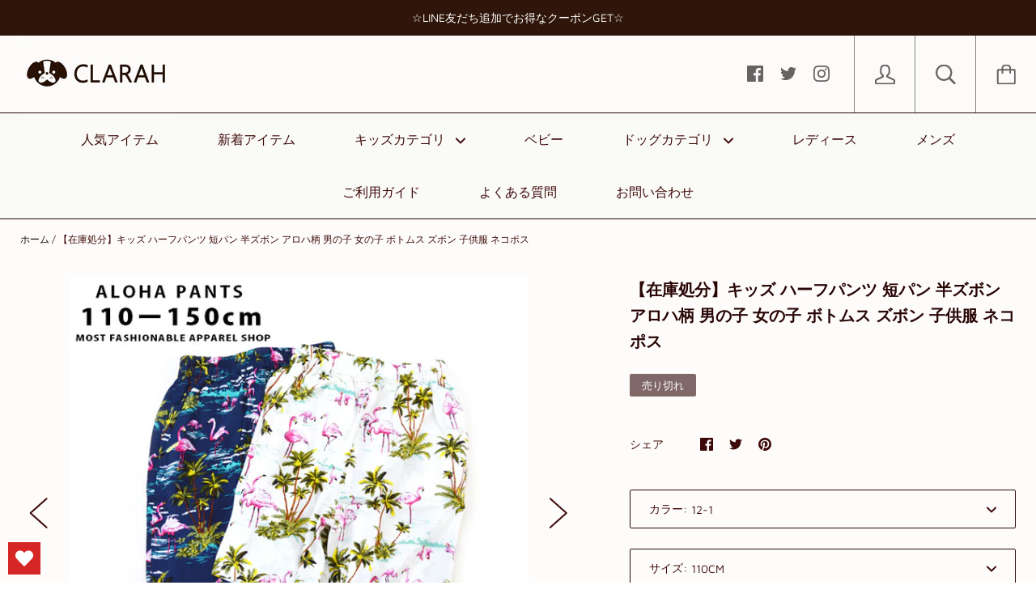

--- FILE ---
content_type: text/html; charset=utf-8
request_url: https://clarah.jp/products/r-d-kb-531-00
body_size: 37341
content:
<!doctype html>

<!--[if IE 9 ]><html class="no-js csscalc no-flexbox ie9"><![endif]-->
<!--[if (gt IE 9)|!(IE)]><!--><html class="no-js"><!--<![endif]-->
  <head>
       
    <meta charset="utf-8"> 
    <meta http-equiv="X-UA-Compatible" content="IE=edge,chrome=1">
    <meta name="viewport" content="width=device-width, initial-scale=1.0, height=device-height, minimum-scale=1.0, user-scalable=0">
    <meta name="google-site-verification" content="vdOn28fdCJ2G0t5G0DVTAV0FjwCHhq0OqOnMfP2vG6U" />

    <title>
      【在庫処分】キッズ ハーフパンツ 短パン 半ズボン アロハ柄 男の子 女の子 ボトムス ズボン 子供服 ネコポス &ndash; CLARAH
    </title>

    
      <meta name="description" content="とっても珍しいアロハパンツが登場!! おでかけや旅行、普段着としてこの夏大活躍間違いなし! レーヨン素材だから軽量でベタベタしない＾＾ ●COLOR： 12-1=BOTANICAL-IVORY 12-2=BOTANICAL-NAVY 12-3=FLAMINGO-IVORY 12-4=FLAMINGO-NAVY 12-5=ALOHA-IVORY 12-6=ALOHA-NAVY ※お客様の使用されるパソコンモニター設定により実際のカラーと見え方が異なる場合がございます。 ※再生産により生地の色合いが変更になる場合がございます。 ●SIZE(cm)： 110cm：着丈 35/ウエスト 23/股下 14/わたり 22 120cm：着丈 37">
    

    <link rel="canonical" href="https://clarah.jp/products/r-d-kb-531-00">

    
      <link rel="shortcut icon" href="//clarah.jp/cdn/shop/files/clarah_logo3_32x32.jpg?v=1617006130" type="image/png">
    

    


  <meta property="og:type" content="product">
  <meta property="og:title" content="【在庫処分】キッズ ハーフパンツ 短パン 半ズボン アロハ柄 男の子 女の子 ボトムス ズボン 子供服  ネコポス">

  
    <meta property="og:image" content="http://clarah.jp/cdn/shop/files/r-d-kb-531-00-01_1024x.jpg?v=1714546188">
    <meta property="og:image:secure_url" content="https://clarah.jp/cdn/shop/files/r-d-kb-531-00-01_1024x.jpg?v=1714546188">
  
    <meta property="og:image" content="http://clarah.jp/cdn/shop/files/r-d-kb-531-00-02_1024x.jpg?v=1714546188">
    <meta property="og:image:secure_url" content="https://clarah.jp/cdn/shop/files/r-d-kb-531-00-02_1024x.jpg?v=1714546188">
  
    <meta property="og:image" content="http://clarah.jp/cdn/shop/files/r-d-kb-531-00-03_1024x.jpg?v=1714546188">
    <meta property="og:image:secure_url" content="https://clarah.jp/cdn/shop/files/r-d-kb-531-00-03_1024x.jpg?v=1714546188">
  

  <meta property="og:price:amount" content="990">
  <meta property="og:price:currency" content="JPY">



  <meta property="og:description" content="とっても珍しいアロハパンツが登場!! おでかけや旅行、普段着としてこの夏大活躍間違いなし! レーヨン素材だから軽量でベタベタしない＾＾ ●COLOR： 12-1=BOTANICAL-IVORY 12-2=BOTANICAL-NAVY 12-3=FLAMINGO-IVORY 12-4=FLAMINGO-NAVY 12-5=ALOHA-IVORY 12-6=ALOHA-NAVY ※お客様の使用されるパソコンモニター設定により実際のカラーと見え方が異なる場合がございます。 ※再生産により生地の色合いが変更になる場合がございます。 ●SIZE(cm)： 110cm：着丈 35/ウエスト 23/股下 14/わたり 22 120cm：着丈 37">


<meta property="og:url" content="https://clarah.jp/products/r-d-kb-531-00">
<meta property="og:site_name" content="CLARAH">





<meta name="twitter:card" content="summary">

  <meta name="twitter:title" content="【在庫処分】キッズ ハーフパンツ 短パン 半ズボン アロハ柄 男の子 女の子 ボトムス ズボン 子供服  ネコポス">
  <meta name="twitter:description" content="とっても珍しいアロハパンツが登場!!

おでかけや旅行、普段着としてこの夏大活躍間違いなし!
レーヨン素材だから軽量でベタベタしない＾＾

●COLOR：
12-1=BOTANICAL-IVORY
12-2=BOTANICAL-NAVY
12-3=FLAMINGO-IVORY
12-4=FLAMINGO-NAVY
12-5=ALOHA-IVORY
12-6=ALOHA-NAVY
※お客様の使用されるパソコンモニター設定により実際のカラーと見え方が異なる場合がございます。
※再生産により生地の色合いが変更になる場合がございます。

●SIZE(cm)：
110cm：着丈 35/ウエスト 23/股下 14/わたり 22
120cm：着丈 37/ウエスト 25/股下 15/わたり 23
130cm：着丈 40/ウエスト 26/股下 17/わたり 25
140cm：着丈 42/ウエスト 27/股下 19/わたり 26
150cm：着丈 44/ウエスト 30/股下 22/わたり 28
※ウエストはゴムが入っています。
※平置きサイズの計測の為、多少の誤差が発生することがございます。

●MATERIAL：レーヨン100％
●MADE IN CHINA
●関連キーワード：シャツ アロハ ボタニカル フラミンゴ セットアップ 上下セット ジュニア 春 夏 普段使い レジャー 通気性 軽い 涼しい ネイビー  ボーイ ガール  短パン 半ズボン プール 旅行 海 アウトドア レジャー キャンプ 110cm 120cm 130cm 140cm 150cm">
  <meta name="twitter:image" content="https://clarah.jp/cdn/shop/files/r-d-kb-531-00-01_medium.jpg?v=1714546188">
  <meta name="twitter:image:width" content="240">
  <meta name="twitter:image:height" content="240">

    <style>
  @font-face {
    font-family: "icomoon";
    src: url(//clarah.jp/cdn/shop/t/4/assets/icomoon.eot?v=81904798140585715851623324933);
    src: url(//clarah.jp/cdn/shop/t/4/assets/icomoon.eot?%23iefix&v=81904798140585715851623324933) format("embedded-opentype"), url(//clarah.jp/cdn/shop/t/4/assets/icomoon.woff2?v=131667982895923709891623324934) format("woff2"), url(//clarah.jp/cdn/shop/t/4/assets/icomoon.ttf?v=21390747272677797281623324933) format("truetype"), url(//clarah.jp/cdn/shop/t/4/assets/icomoon.woff?v=97229092111117339711623324933) format("woff");
    font-weight: normal;
    font-style: normal;
  }

  @font-face {
  font-family: "Josefin Sans";
  font-weight: 700;
  font-style: normal;
  src: url("//clarah.jp/cdn/fonts/josefin_sans/josefinsans_n7.4edc746dce14b53e39df223fba72d5f37c3d525d.woff2") format("woff2"),
       url("//clarah.jp/cdn/fonts/josefin_sans/josefinsans_n7.051568b12ab464ee8f0241094cdd7a1c80fbd08d.woff") format("woff");
}

  @font-face {
  font-family: "Maven Pro";
  font-weight: 400;
  font-style: normal;
  src: url("//clarah.jp/cdn/fonts/maven_pro/mavenpro_n4.c68ed1d8b5c0af622b14d3bb80bf3ead8907ac11.woff2") format("woff2"),
       url("//clarah.jp/cdn/fonts/maven_pro/mavenpro_n4.522bf9c765ae9601c2a4846d60057ced1efdcde2.woff") format("woff");
}

  @font-face {
  font-family: "Josefin Sans";
  font-weight: 700;
  font-style: normal;
  src: url("//clarah.jp/cdn/fonts/josefin_sans/josefinsans_n7.4edc746dce14b53e39df223fba72d5f37c3d525d.woff2") format("woff2"),
       url("//clarah.jp/cdn/fonts/josefin_sans/josefinsans_n7.051568b12ab464ee8f0241094cdd7a1c80fbd08d.woff") format("woff");
}

  @font-face {
  font-family: "Josefin Sans";
  font-weight: 400;
  font-style: normal;
  src: url("//clarah.jp/cdn/fonts/josefin_sans/josefinsans_n4.70f7efd699799949e6d9f99bc20843a2c86a2e0f.woff2") format("woff2"),
       url("//clarah.jp/cdn/fonts/josefin_sans/josefinsans_n4.35d308a1bdf56e5556bc2ac79702c721e4e2e983.woff") format("woff");
}


  @font-face {
  font-family: "Maven Pro";
  font-weight: 700;
  font-style: normal;
  src: url("//clarah.jp/cdn/fonts/maven_pro/mavenpro_n7.1cf8ef6e1971df8c9c821bcb73da0b10e0c49a8b.woff2") format("woff2"),
       url("//clarah.jp/cdn/fonts/maven_pro/mavenpro_n7.1ecc5b9854a5f30ff1b42559ffcca41d24759633.woff") format("woff");
}

  
  
  
  :root {
    /* TYPOGRAPHY */

    --heading-font-family : "Josefin Sans", sans-serif;
    --heading-font-weight : 700;
    --heading-font-style  : normal;

    --text-font-family : "Maven Pro", sans-serif;
    --text-font-weight : 400;
    --text-font-style  : normal;

    --slideshow-heading-font-family : "Josefin Sans", sans-serif;
    --slideshow-heading-font-weight : 700;
    --slideshow-heading-font-style  : normal;

    --slideshow-subheading-font-family : "Josefin Sans", sans-serif;
    --slideshow-subheading-font-weight : 400;
    --slideshow-subheading-font-style  : normal;

    --page-title-font-size: 100px;

    --slideshow-heading-font-size   : 80px;
    --slideshow-subheading-font-size: 24px;

    /* BASE COLORS */

    --background          : #fdfcfa;
    --background-rgb      : 253, 252, 250;
    --secondary-background: #fafaf6;
    --heading-color       : #290606;
    --text-color          : #3d0909;
    --text-color-rgb      : 61, 9, 9;
    --accent-color        : #180b02;
    --border-color        : #2b0808;

    --primary-button-color       : #ffffff;
    --primary-button-background  : #1fd607;
    --secondary-button-color     : #eaeaea;
    --secondary-button-background: #c5997c;

    --header-color       : #666363;
    --header-color-rgb   : 102, 99, 99;
    --header-background  : #fcfbfa;
    --header-accent-color: #ffffff;
    --header-border-color: #858585;
    --header-border-color-rgb: 133, 133, 133;

    --navigation-sidebar-color     : #200c05;
    --navigation-sidebar-color-rgb : 32, 12, 5;
    --navigation-sidebar-background: #ffffff;
    --navigation-sidebar-border    : #f7ebde;

    --newsletter-color     : #15181d;
    --newsletter-background: #f2f2f2;

    --slideshow-heading-color      : #ffffff;
    --slideshow-heading-color-rgb  : 255, 255, 255;
    --slideshow-subheading-color   : #ffffff;

    --product-label-on-sale-background  : #da2929;
    --product-label-sold-out-background : #816868;
    
    /* OTHER */

    --collection-mobile-grid-items-per-row: 2;
    --collection-tablet-grid-items-per-row: 4;
  }

  @media screen and (max-width: 499px) {
    .collection--grid.grid--flush .product-item:nth-child(2n) {
      border-right: none;
    }

    .collection--grid.grid--flush .product-item:nth-child(2n+1):nth-last-child(-n+2),
    .collection--grid.grid--flush .product-item:nth-child(2n+1):nth-last-child(-n+2) ~ .product-item {
      border-bottom: none;
    }
  }

  @media screen and (min-width: 500px) and (max-width: 800px) {
    .collection--grid.grid--flush .product-item:nth-child(4n) {
      border-right: none;
    }

    .collection--grid.grid--flush .product-item:nth-child(4n+1):nth-last-child(-n+4),
    .collection--grid.grid--flush .product-item:nth-child(4n+1):nth-last-child(-n+4) ~ .product-item {
      border-bottom: none;
    }
  }
</style>

<script>
  // IE11 does not have support for CSS variables, so we have to polyfill them
  if (!(((window || {}).CSS || {}).supports && window.CSS.supports('(--a: 0)'))) {
    const script = document.createElement('script');
    script.type = 'text/javascript';
    script.src = 'https://cdn.jsdelivr.net/npm/css-vars-ponyfill@2';
    script.onload = function() {
      cssVars({});
    };

    document.getElementsByTagName('head')[0].appendChild(script);
  }
</script>

    <script>window.performance && window.performance.mark && window.performance.mark('shopify.content_for_header.start');</script><meta name="google-site-verification" content="IBdiSRfDs4Gmimqi5e1CNhIG1zWM_jRUiqBKdIybQKE">
<meta id="shopify-digital-wallet" name="shopify-digital-wallet" content="/55181607083/digital_wallets/dialog">
<meta name="shopify-checkout-api-token" content="8abce7648abbd071c7872dedf57e76f4">
<link rel="alternate" type="application/json+oembed" href="https://clarah.jp/products/r-d-kb-531-00.oembed">
<script async="async" src="/checkouts/internal/preloads.js?locale=ja-JP"></script>
<link rel="preconnect" href="https://shop.app" crossorigin="anonymous">
<script async="async" src="https://shop.app/checkouts/internal/preloads.js?locale=ja-JP&shop_id=55181607083" crossorigin="anonymous"></script>
<script id="apple-pay-shop-capabilities" type="application/json">{"shopId":55181607083,"countryCode":"JP","currencyCode":"JPY","merchantCapabilities":["supports3DS"],"merchantId":"gid:\/\/shopify\/Shop\/55181607083","merchantName":"CLARAH","requiredBillingContactFields":["postalAddress","email","phone"],"requiredShippingContactFields":["postalAddress","email","phone"],"shippingType":"shipping","supportedNetworks":["visa","masterCard","amex","jcb","discover"],"total":{"type":"pending","label":"CLARAH","amount":"1.00"},"shopifyPaymentsEnabled":true,"supportsSubscriptions":true}</script>
<script id="shopify-features" type="application/json">{"accessToken":"8abce7648abbd071c7872dedf57e76f4","betas":["rich-media-storefront-analytics"],"domain":"clarah.jp","predictiveSearch":false,"shopId":55181607083,"locale":"ja"}</script>
<script>var Shopify = Shopify || {};
Shopify.shop = "clarah-2021.myshopify.com";
Shopify.locale = "ja";
Shopify.currency = {"active":"JPY","rate":"1.0"};
Shopify.country = "JP";
Shopify.theme = {"name":"Copy of Kagami_メールアドレス大文字修正 + wishlist hero","id":123930345643,"schema_name":"Kagami","schema_version":"6.11.0","theme_store_id":747,"role":"main"};
Shopify.theme.handle = "null";
Shopify.theme.style = {"id":null,"handle":null};
Shopify.cdnHost = "clarah.jp/cdn";
Shopify.routes = Shopify.routes || {};
Shopify.routes.root = "/";</script>
<script type="module">!function(o){(o.Shopify=o.Shopify||{}).modules=!0}(window);</script>
<script>!function(o){function n(){var o=[];function n(){o.push(Array.prototype.slice.apply(arguments))}return n.q=o,n}var t=o.Shopify=o.Shopify||{};t.loadFeatures=n(),t.autoloadFeatures=n()}(window);</script>
<script>
  window.ShopifyPay = window.ShopifyPay || {};
  window.ShopifyPay.apiHost = "shop.app\/pay";
  window.ShopifyPay.redirectState = null;
</script>
<script id="shop-js-analytics" type="application/json">{"pageType":"product"}</script>
<script defer="defer" async type="module" src="//clarah.jp/cdn/shopifycloud/shop-js/modules/v2/client.init-shop-cart-sync_wfiUfWnJ.ja.esm.js"></script>
<script defer="defer" async type="module" src="//clarah.jp/cdn/shopifycloud/shop-js/modules/v2/chunk.common_DrM02idD.esm.js"></script>
<script type="module">
  await import("//clarah.jp/cdn/shopifycloud/shop-js/modules/v2/client.init-shop-cart-sync_wfiUfWnJ.ja.esm.js");
await import("//clarah.jp/cdn/shopifycloud/shop-js/modules/v2/chunk.common_DrM02idD.esm.js");

  window.Shopify.SignInWithShop?.initShopCartSync?.({"fedCMEnabled":true,"windoidEnabled":true});

</script>
<script>
  window.Shopify = window.Shopify || {};
  if (!window.Shopify.featureAssets) window.Shopify.featureAssets = {};
  window.Shopify.featureAssets['shop-js'] = {"shop-cart-sync":["modules/v2/client.shop-cart-sync_Bdc5q1ys.ja.esm.js","modules/v2/chunk.common_DrM02idD.esm.js"],"shop-button":["modules/v2/client.shop-button_BEX-O3tp.ja.esm.js","modules/v2/chunk.common_DrM02idD.esm.js"],"init-fed-cm":["modules/v2/client.init-fed-cm_Dbzc_oQM.ja.esm.js","modules/v2/chunk.common_DrM02idD.esm.js"],"init-windoid":["modules/v2/client.init-windoid_CqCKBZIe.ja.esm.js","modules/v2/chunk.common_DrM02idD.esm.js"],"init-shop-email-lookup-coordinator":["modules/v2/client.init-shop-email-lookup-coordinator_B6XFg_4Y.ja.esm.js","modules/v2/chunk.common_DrM02idD.esm.js"],"shop-cash-offers":["modules/v2/client.shop-cash-offers_B3EKmzqN.ja.esm.js","modules/v2/chunk.common_DrM02idD.esm.js","modules/v2/chunk.modal_B8iLUuRR.esm.js"],"init-shop-cart-sync":["modules/v2/client.init-shop-cart-sync_wfiUfWnJ.ja.esm.js","modules/v2/chunk.common_DrM02idD.esm.js"],"shop-toast-manager":["modules/v2/client.shop-toast-manager_CAoUxxwn.ja.esm.js","modules/v2/chunk.common_DrM02idD.esm.js"],"pay-button":["modules/v2/client.pay-button_90sZjVUW.ja.esm.js","modules/v2/chunk.common_DrM02idD.esm.js"],"avatar":["modules/v2/client.avatar_BTnouDA3.ja.esm.js"],"shop-login-button":["modules/v2/client.shop-login-button_CEV6VSbw.ja.esm.js","modules/v2/chunk.common_DrM02idD.esm.js","modules/v2/chunk.modal_B8iLUuRR.esm.js"],"init-customer-accounts":["modules/v2/client.init-customer-accounts_XoosoaNH.ja.esm.js","modules/v2/client.shop-login-button_CEV6VSbw.ja.esm.js","modules/v2/chunk.common_DrM02idD.esm.js","modules/v2/chunk.modal_B8iLUuRR.esm.js"],"init-customer-accounts-sign-up":["modules/v2/client.init-customer-accounts-sign-up_DM3mClJE.ja.esm.js","modules/v2/client.shop-login-button_CEV6VSbw.ja.esm.js","modules/v2/chunk.common_DrM02idD.esm.js","modules/v2/chunk.modal_B8iLUuRR.esm.js"],"init-shop-for-new-customer-accounts":["modules/v2/client.init-shop-for-new-customer-accounts_BjiqYRK9.ja.esm.js","modules/v2/client.shop-login-button_CEV6VSbw.ja.esm.js","modules/v2/chunk.common_DrM02idD.esm.js","modules/v2/chunk.modal_B8iLUuRR.esm.js"],"shop-follow-button":["modules/v2/client.shop-follow-button_C4HyiCwc.ja.esm.js","modules/v2/chunk.common_DrM02idD.esm.js","modules/v2/chunk.modal_B8iLUuRR.esm.js"],"lead-capture":["modules/v2/client.lead-capture_BI4WEHnr.ja.esm.js","modules/v2/chunk.common_DrM02idD.esm.js","modules/v2/chunk.modal_B8iLUuRR.esm.js"],"checkout-modal":["modules/v2/client.checkout-modal_Bxs5wXxR.ja.esm.js","modules/v2/chunk.common_DrM02idD.esm.js","modules/v2/chunk.modal_B8iLUuRR.esm.js"],"shop-login":["modules/v2/client.shop-login_BSZSg4oi.ja.esm.js","modules/v2/chunk.common_DrM02idD.esm.js","modules/v2/chunk.modal_B8iLUuRR.esm.js"],"payment-terms":["modules/v2/client.payment-terms_BB9gQjiJ.ja.esm.js","modules/v2/chunk.common_DrM02idD.esm.js","modules/v2/chunk.modal_B8iLUuRR.esm.js"]};
</script>
<script>(function() {
  var isLoaded = false;
  function asyncLoad() {
    if (isLoaded) return;
    isLoaded = true;
    var urls = ["https:\/\/asia-northeast1-affiliate-pr.cloudfunctions.net\/script?shop=clarah-2021.myshopify.com","https:\/\/wishlisthero-assets.revampco.com\/store-front\/bundle2.js?shop=clarah-2021.myshopify.com","https:\/\/instafeed.nfcube.com\/cdn\/3e8356d508d074c4a9292979687b9d3c.js?shop=clarah-2021.myshopify.com","https:\/\/getbutton.io\/shopify\/widget\/55181607083.js?v=1638347390\u0026shop=clarah-2021.myshopify.com"];
    for (var i = 0; i < urls.length; i++) {
      var s = document.createElement('script');
      s.type = 'text/javascript';
      s.async = true;
      s.src = urls[i];
      var x = document.getElementsByTagName('script')[0];
      x.parentNode.insertBefore(s, x);
    }
  };
  if(window.attachEvent) {
    window.attachEvent('onload', asyncLoad);
  } else {
    window.addEventListener('load', asyncLoad, false);
  }
})();</script>
<script id="__st">var __st={"a":55181607083,"offset":32400,"reqid":"86e5556d-8b6e-47bc-bfaa-c6c680a9ac44-1767842342","pageurl":"clarah.jp\/products\/r-d-kb-531-00","u":"3dc97f42c4ce","p":"product","rtyp":"product","rid":7340447989931};</script>
<script>window.ShopifyPaypalV4VisibilityTracking = true;</script>
<script id="captcha-bootstrap">!function(){'use strict';const t='contact',e='account',n='new_comment',o=[[t,t],['blogs',n],['comments',n],[t,'customer']],c=[[e,'customer_login'],[e,'guest_login'],[e,'recover_customer_password'],[e,'create_customer']],r=t=>t.map((([t,e])=>`form[action*='/${t}']:not([data-nocaptcha='true']) input[name='form_type'][value='${e}']`)).join(','),a=t=>()=>t?[...document.querySelectorAll(t)].map((t=>t.form)):[];function s(){const t=[...o],e=r(t);return a(e)}const i='password',u='form_key',d=['recaptcha-v3-token','g-recaptcha-response','h-captcha-response',i],f=()=>{try{return window.sessionStorage}catch{return}},m='__shopify_v',_=t=>t.elements[u];function p(t,e,n=!1){try{const o=window.sessionStorage,c=JSON.parse(o.getItem(e)),{data:r}=function(t){const{data:e,action:n}=t;return t[m]||n?{data:e,action:n}:{data:t,action:n}}(c);for(const[e,n]of Object.entries(r))t.elements[e]&&(t.elements[e].value=n);n&&o.removeItem(e)}catch(o){console.error('form repopulation failed',{error:o})}}const l='form_type',E='cptcha';function T(t){t.dataset[E]=!0}const w=window,h=w.document,L='Shopify',v='ce_forms',y='captcha';let A=!1;((t,e)=>{const n=(g='f06e6c50-85a8-45c8-87d0-21a2b65856fe',I='https://cdn.shopify.com/shopifycloud/storefront-forms-hcaptcha/ce_storefront_forms_captcha_hcaptcha.v1.5.2.iife.js',D={infoText:'hCaptchaによる保護',privacyText:'プライバシー',termsText:'利用規約'},(t,e,n)=>{const o=w[L][v],c=o.bindForm;if(c)return c(t,g,e,D).then(n);var r;o.q.push([[t,g,e,D],n]),r=I,A||(h.body.append(Object.assign(h.createElement('script'),{id:'captcha-provider',async:!0,src:r})),A=!0)});var g,I,D;w[L]=w[L]||{},w[L][v]=w[L][v]||{},w[L][v].q=[],w[L][y]=w[L][y]||{},w[L][y].protect=function(t,e){n(t,void 0,e),T(t)},Object.freeze(w[L][y]),function(t,e,n,w,h,L){const[v,y,A,g]=function(t,e,n){const i=e?o:[],u=t?c:[],d=[...i,...u],f=r(d),m=r(i),_=r(d.filter((([t,e])=>n.includes(e))));return[a(f),a(m),a(_),s()]}(w,h,L),I=t=>{const e=t.target;return e instanceof HTMLFormElement?e:e&&e.form},D=t=>v().includes(t);t.addEventListener('submit',(t=>{const e=I(t);if(!e)return;const n=D(e)&&!e.dataset.hcaptchaBound&&!e.dataset.recaptchaBound,o=_(e),c=g().includes(e)&&(!o||!o.value);(n||c)&&t.preventDefault(),c&&!n&&(function(t){try{if(!f())return;!function(t){const e=f();if(!e)return;const n=_(t);if(!n)return;const o=n.value;o&&e.removeItem(o)}(t);const e=Array.from(Array(32),(()=>Math.random().toString(36)[2])).join('');!function(t,e){_(t)||t.append(Object.assign(document.createElement('input'),{type:'hidden',name:u})),t.elements[u].value=e}(t,e),function(t,e){const n=f();if(!n)return;const o=[...t.querySelectorAll(`input[type='${i}']`)].map((({name:t})=>t)),c=[...d,...o],r={};for(const[a,s]of new FormData(t).entries())c.includes(a)||(r[a]=s);n.setItem(e,JSON.stringify({[m]:1,action:t.action,data:r}))}(t,e)}catch(e){console.error('failed to persist form',e)}}(e),e.submit())}));const S=(t,e)=>{t&&!t.dataset[E]&&(n(t,e.some((e=>e===t))),T(t))};for(const o of['focusin','change'])t.addEventListener(o,(t=>{const e=I(t);D(e)&&S(e,y())}));const B=e.get('form_key'),M=e.get(l),P=B&&M;t.addEventListener('DOMContentLoaded',(()=>{const t=y();if(P)for(const e of t)e.elements[l].value===M&&p(e,B);[...new Set([...A(),...v().filter((t=>'true'===t.dataset.shopifyCaptcha))])].forEach((e=>S(e,t)))}))}(h,new URLSearchParams(w.location.search),n,t,e,['guest_login'])})(!0,!0)}();</script>
<script integrity="sha256-4kQ18oKyAcykRKYeNunJcIwy7WH5gtpwJnB7kiuLZ1E=" data-source-attribution="shopify.loadfeatures" defer="defer" src="//clarah.jp/cdn/shopifycloud/storefront/assets/storefront/load_feature-a0a9edcb.js" crossorigin="anonymous"></script>
<script crossorigin="anonymous" defer="defer" src="//clarah.jp/cdn/shopifycloud/storefront/assets/shopify_pay/storefront-65b4c6d7.js?v=20250812"></script>
<script data-source-attribution="shopify.dynamic_checkout.dynamic.init">var Shopify=Shopify||{};Shopify.PaymentButton=Shopify.PaymentButton||{isStorefrontPortableWallets:!0,init:function(){window.Shopify.PaymentButton.init=function(){};var t=document.createElement("script");t.src="https://clarah.jp/cdn/shopifycloud/portable-wallets/latest/portable-wallets.ja.js",t.type="module",document.head.appendChild(t)}};
</script>
<script data-source-attribution="shopify.dynamic_checkout.buyer_consent">
  function portableWalletsHideBuyerConsent(e){var t=document.getElementById("shopify-buyer-consent"),n=document.getElementById("shopify-subscription-policy-button");t&&n&&(t.classList.add("hidden"),t.setAttribute("aria-hidden","true"),n.removeEventListener("click",e))}function portableWalletsShowBuyerConsent(e){var t=document.getElementById("shopify-buyer-consent"),n=document.getElementById("shopify-subscription-policy-button");t&&n&&(t.classList.remove("hidden"),t.removeAttribute("aria-hidden"),n.addEventListener("click",e))}window.Shopify?.PaymentButton&&(window.Shopify.PaymentButton.hideBuyerConsent=portableWalletsHideBuyerConsent,window.Shopify.PaymentButton.showBuyerConsent=portableWalletsShowBuyerConsent);
</script>
<script>
  function portableWalletsCleanup(e){e&&e.src&&console.error("Failed to load portable wallets script "+e.src);var t=document.querySelectorAll("shopify-accelerated-checkout .shopify-payment-button__skeleton, shopify-accelerated-checkout-cart .wallet-cart-button__skeleton"),e=document.getElementById("shopify-buyer-consent");for(let e=0;e<t.length;e++)t[e].remove();e&&e.remove()}function portableWalletsNotLoadedAsModule(e){e instanceof ErrorEvent&&"string"==typeof e.message&&e.message.includes("import.meta")&&"string"==typeof e.filename&&e.filename.includes("portable-wallets")&&(window.removeEventListener("error",portableWalletsNotLoadedAsModule),window.Shopify.PaymentButton.failedToLoad=e,"loading"===document.readyState?document.addEventListener("DOMContentLoaded",window.Shopify.PaymentButton.init):window.Shopify.PaymentButton.init())}window.addEventListener("error",portableWalletsNotLoadedAsModule);
</script>

<script type="module" src="https://clarah.jp/cdn/shopifycloud/portable-wallets/latest/portable-wallets.ja.js" onError="portableWalletsCleanup(this)" crossorigin="anonymous"></script>
<script nomodule>
  document.addEventListener("DOMContentLoaded", portableWalletsCleanup);
</script>

<link id="shopify-accelerated-checkout-styles" rel="stylesheet" media="screen" href="https://clarah.jp/cdn/shopifycloud/portable-wallets/latest/accelerated-checkout-backwards-compat.css" crossorigin="anonymous">
<style id="shopify-accelerated-checkout-cart">
        #shopify-buyer-consent {
  margin-top: 1em;
  display: inline-block;
  width: 100%;
}

#shopify-buyer-consent.hidden {
  display: none;
}

#shopify-subscription-policy-button {
  background: none;
  border: none;
  padding: 0;
  text-decoration: underline;
  font-size: inherit;
  cursor: pointer;
}

#shopify-subscription-policy-button::before {
  box-shadow: none;
}

      </style>

<script>window.performance && window.performance.mark && window.performance.mark('shopify.content_for_header.end');</script>

    <script src="//clarah.jp/cdn/shop/t/4/assets/lazysizes.min.js?v=174358363404432586981623324934" async></script>
    <link href="//clarah.jp/cdn/shop/t/4/assets/theme.css?v=164458388723063268591623324938" rel="stylesheet" type="text/css" media="all" />

    <script>
      // This allows to expose several variables to the global scope, to be used in scripts
      window.theme = {
        template: "product",
        currentPage: 1,
        localeRootUrl: '',
        shopCurrency: "JPY",
        moneyFormat: "¥{{amount_no_decimals}}",
        moneyWithCurrencyFormat: "¥{{amount_no_decimals}} JPY",
        collectionSortBy: null
      };

      window.languages = {
        autocompleteNoResults: "結果なし",
        autocompleteSeeAll: "すべての結果を見る",
        closeReview: "閉じる",
        passwordRecoverTitle: "パスワードを回復する",
        shippingEstimatorSubmitting: "推定中…",
        shippingEstimatorSubmit: "推定",
        shippingEstimatorError: "エラーが発生しています",
        shippingEstimatorRates: "利用可能な配送料：",
        shippingEstimatorNoRates: "この地区には配送できません",
        cartEstimatedShipping: "+ 推定送料:",
        addToCartLabel: "カートに入れる",
        soldOutLabel: "売り切れ",
        onSaleLabel: "販売中",
        unavailableLabel: "利用不可",
        addToCartButton: "カートに入れる",
        addingToCartButton: "カートに追加中",
        addedToCartButton: "カートに入りました！"
      }
    </script>

    
  <script type="application/ld+json">
  {
    "@context": "http://schema.org",
    "@type": "Product",
    "offers": [{
          "@type": "Offer",
          "name": "12-1 \/ 110cm",
          "availability":"https://schema.org/OutOfStock",
          "price": "990",
          "priceCurrency": "JPY",
          "priceValidUntil": "2026-01-18","sku": "r-d-kb-531-00-110cm-12-1-ZAIKO","url": "/products/r-d-kb-531-00/products/r-d-kb-531-00?variant=43752979988651"
        },
{
          "@type": "Offer",
          "name": "12-2 \/ 110cm",
          "availability":"https://schema.org/OutOfStock",
          "price": "990",
          "priceCurrency": "JPY",
          "priceValidUntil": "2026-01-18","sku": "r-d-kb-531-00-110cm-12-2-ZAIKO","url": "/products/r-d-kb-531-00/products/r-d-kb-531-00?variant=43752980021419"
        },
{
          "@type": "Offer",
          "name": "12-3 \/ 110cm",
          "availability":"https://schema.org/OutOfStock",
          "price": "990",
          "priceCurrency": "JPY",
          "priceValidUntil": "2026-01-18","sku": "r-d-kb-531-00-110cm-12-3-ZAIKO","url": "/products/r-d-kb-531-00/products/r-d-kb-531-00?variant=43752980054187"
        },
{
          "@type": "Offer",
          "name": "12-4 \/ 110cm",
          "availability":"https://schema.org/OutOfStock",
          "price": "990",
          "priceCurrency": "JPY",
          "priceValidUntil": "2026-01-18","sku": "r-d-kb-531-00-110cm-12-4-ZAIKO","url": "/products/r-d-kb-531-00/products/r-d-kb-531-00?variant=43752980086955"
        },
{
          "@type": "Offer",
          "name": "12-5 \/ 110cm",
          "availability":"https://schema.org/OutOfStock",
          "price": "990",
          "priceCurrency": "JPY",
          "priceValidUntil": "2026-01-18","sku": "r-d-kb-531-00-110cm-12-5-ZAIKO","url": "/products/r-d-kb-531-00/products/r-d-kb-531-00?variant=43752980119723"
        },
{
          "@type": "Offer",
          "name": "12-6 \/ 110cm",
          "availability":"https://schema.org/OutOfStock",
          "price": "990",
          "priceCurrency": "JPY",
          "priceValidUntil": "2026-01-18","sku": "r-d-kb-531-00-110cm-12-6-ZAIKO","url": "/products/r-d-kb-531-00/products/r-d-kb-531-00?variant=43752980152491"
        },
{
          "@type": "Offer",
          "name": "12-1 \/ 120cm",
          "availability":"https://schema.org/OutOfStock",
          "price": "990",
          "priceCurrency": "JPY",
          "priceValidUntil": "2026-01-18","sku": "r-d-kb-531-00-120cm-12-1-ZAIKO","url": "/products/r-d-kb-531-00/products/r-d-kb-531-00?variant=43752980185259"
        },
{
          "@type": "Offer",
          "name": "12-2 \/ 120cm",
          "availability":"https://schema.org/OutOfStock",
          "price": "990",
          "priceCurrency": "JPY",
          "priceValidUntil": "2026-01-18","sku": "r-d-kb-531-00-120cm-12-2-ZAIKO","url": "/products/r-d-kb-531-00/products/r-d-kb-531-00?variant=43752980218027"
        },
{
          "@type": "Offer",
          "name": "12-3 \/ 120cm",
          "availability":"https://schema.org/OutOfStock",
          "price": "990",
          "priceCurrency": "JPY",
          "priceValidUntil": "2026-01-18","sku": "r-d-kb-531-00-120cm-12-3-ZAIKO","url": "/products/r-d-kb-531-00/products/r-d-kb-531-00?variant=43752980250795"
        },
{
          "@type": "Offer",
          "name": "12-4 \/ 120cm",
          "availability":"https://schema.org/OutOfStock",
          "price": "990",
          "priceCurrency": "JPY",
          "priceValidUntil": "2026-01-18","sku": "r-d-kb-531-00-120cm-12-4-ZAIKO","url": "/products/r-d-kb-531-00/products/r-d-kb-531-00?variant=43752980283563"
        },
{
          "@type": "Offer",
          "name": "12-5 \/ 120cm",
          "availability":"https://schema.org/OutOfStock",
          "price": "990",
          "priceCurrency": "JPY",
          "priceValidUntil": "2026-01-18","sku": "r-d-kb-531-00-120cm-12-5-ZAIKO","url": "/products/r-d-kb-531-00/products/r-d-kb-531-00?variant=43752980316331"
        },
{
          "@type": "Offer",
          "name": "12-6 \/ 120cm",
          "availability":"https://schema.org/OutOfStock",
          "price": "990",
          "priceCurrency": "JPY",
          "priceValidUntil": "2026-01-18","sku": "r-d-kb-531-00-120cm-12-6-ZAIKO","url": "/products/r-d-kb-531-00/products/r-d-kb-531-00?variant=43752980349099"
        },
{
          "@type": "Offer",
          "name": "12-1 \/ 130cm",
          "availability":"https://schema.org/OutOfStock",
          "price": "990",
          "priceCurrency": "JPY",
          "priceValidUntil": "2026-01-18","sku": "r-d-kb-531-00-130cm-12-1-ZAIKO","url": "/products/r-d-kb-531-00/products/r-d-kb-531-00?variant=43752980381867"
        },
{
          "@type": "Offer",
          "name": "12-2 \/ 130cm",
          "availability":"https://schema.org/OutOfStock",
          "price": "990",
          "priceCurrency": "JPY",
          "priceValidUntil": "2026-01-18","sku": "r-d-kb-531-00-130cm-12-2-ZAIKO","url": "/products/r-d-kb-531-00/products/r-d-kb-531-00?variant=43752980414635"
        },
{
          "@type": "Offer",
          "name": "12-3 \/ 130cm",
          "availability":"https://schema.org/OutOfStock",
          "price": "990",
          "priceCurrency": "JPY",
          "priceValidUntil": "2026-01-18","sku": "r-d-kb-531-00-130cm-12-3-ZAIKO","url": "/products/r-d-kb-531-00/products/r-d-kb-531-00?variant=43752980447403"
        },
{
          "@type": "Offer",
          "name": "12-4 \/ 130cm",
          "availability":"https://schema.org/OutOfStock",
          "price": "990",
          "priceCurrency": "JPY",
          "priceValidUntil": "2026-01-18","sku": "r-d-kb-531-00-130cm-12-4-ZAIKO","url": "/products/r-d-kb-531-00/products/r-d-kb-531-00?variant=43752980480171"
        },
{
          "@type": "Offer",
          "name": "12-5 \/ 130cm",
          "availability":"https://schema.org/OutOfStock",
          "price": "990",
          "priceCurrency": "JPY",
          "priceValidUntil": "2026-01-18","sku": "r-d-kb-531-00-130cm-12-5-ZAIKO","url": "/products/r-d-kb-531-00/products/r-d-kb-531-00?variant=43752980512939"
        },
{
          "@type": "Offer",
          "name": "12-6 \/ 130cm",
          "availability":"https://schema.org/OutOfStock",
          "price": "990",
          "priceCurrency": "JPY",
          "priceValidUntil": "2026-01-18","sku": "r-d-kb-531-00-130cm-12-6-ZAIKO","url": "/products/r-d-kb-531-00/products/r-d-kb-531-00?variant=43752980545707"
        },
{
          "@type": "Offer",
          "name": "12-1 \/ 140cm",
          "availability":"https://schema.org/OutOfStock",
          "price": "990",
          "priceCurrency": "JPY",
          "priceValidUntil": "2026-01-18","sku": "r-d-kb-531-00-140cm-12-1-ZAIKO","url": "/products/r-d-kb-531-00/products/r-d-kb-531-00?variant=43752980578475"
        },
{
          "@type": "Offer",
          "name": "12-2 \/ 140cm",
          "availability":"https://schema.org/OutOfStock",
          "price": "990",
          "priceCurrency": "JPY",
          "priceValidUntil": "2026-01-18","sku": "r-d-kb-531-00-140cm-12-2-ZAIKO","url": "/products/r-d-kb-531-00/products/r-d-kb-531-00?variant=43752980611243"
        },
{
          "@type": "Offer",
          "name": "12-3 \/ 140cm",
          "availability":"https://schema.org/OutOfStock",
          "price": "990",
          "priceCurrency": "JPY",
          "priceValidUntil": "2026-01-18","sku": "r-d-kb-531-00-140cm-12-3-ZAIKO","url": "/products/r-d-kb-531-00/products/r-d-kb-531-00?variant=43752980644011"
        },
{
          "@type": "Offer",
          "name": "12-4 \/ 140cm",
          "availability":"https://schema.org/OutOfStock",
          "price": "990",
          "priceCurrency": "JPY",
          "priceValidUntil": "2026-01-18","sku": "r-d-kb-531-00-140cm-12-4-ZAIKO","url": "/products/r-d-kb-531-00/products/r-d-kb-531-00?variant=43752980676779"
        },
{
          "@type": "Offer",
          "name": "12-5 \/ 140cm",
          "availability":"https://schema.org/OutOfStock",
          "price": "990",
          "priceCurrency": "JPY",
          "priceValidUntil": "2026-01-18","sku": "r-d-kb-531-00-140cm-12-5-ZAIKO","url": "/products/r-d-kb-531-00/products/r-d-kb-531-00?variant=43752980709547"
        },
{
          "@type": "Offer",
          "name": "12-6 \/ 140cm",
          "availability":"https://schema.org/OutOfStock",
          "price": "990",
          "priceCurrency": "JPY",
          "priceValidUntil": "2026-01-18","sku": "r-d-kb-531-00-140cm-12-6-ZAIKO","url": "/products/r-d-kb-531-00/products/r-d-kb-531-00?variant=43752980742315"
        },
{
          "@type": "Offer",
          "name": "12-1 \/ 150cm",
          "availability":"https://schema.org/OutOfStock",
          "price": "990",
          "priceCurrency": "JPY",
          "priceValidUntil": "2026-01-18","sku": "r-d-kb-531-00-150cm-12-1-ZAIKO","url": "/products/r-d-kb-531-00/products/r-d-kb-531-00?variant=43752980775083"
        },
{
          "@type": "Offer",
          "name": "12-2 \/ 150cm",
          "availability":"https://schema.org/OutOfStock",
          "price": "990",
          "priceCurrency": "JPY",
          "priceValidUntil": "2026-01-18","sku": "r-d-kb-531-00-150cm-12-2-ZAIKO","url": "/products/r-d-kb-531-00/products/r-d-kb-531-00?variant=43752980807851"
        },
{
          "@type": "Offer",
          "name": "12-3 \/ 150cm",
          "availability":"https://schema.org/OutOfStock",
          "price": "990",
          "priceCurrency": "JPY",
          "priceValidUntil": "2026-01-18","sku": "r-d-kb-531-00-150cm-12-3-ZAIKO","url": "/products/r-d-kb-531-00/products/r-d-kb-531-00?variant=43752980840619"
        },
{
          "@type": "Offer",
          "name": "12-4 \/ 150cm",
          "availability":"https://schema.org/OutOfStock",
          "price": "990",
          "priceCurrency": "JPY",
          "priceValidUntil": "2026-01-18","sku": "r-d-kb-531-00-150cm-12-4-ZAIKO","url": "/products/r-d-kb-531-00/products/r-d-kb-531-00?variant=43752980873387"
        },
{
          "@type": "Offer",
          "name": "12-5 \/ 150cm",
          "availability":"https://schema.org/OutOfStock",
          "price": "990",
          "priceCurrency": "JPY",
          "priceValidUntil": "2026-01-18","sku": "r-d-kb-531-00-150cm-12-5-ZAIKO","url": "/products/r-d-kb-531-00/products/r-d-kb-531-00?variant=43752980906155"
        },
{
          "@type": "Offer",
          "name": "12-6 \/ 150cm",
          "availability":"https://schema.org/OutOfStock",
          "price": "990",
          "priceCurrency": "JPY",
          "priceValidUntil": "2026-01-18","sku": "r-d-kb-531-00-150cm-12-6-ZAIKO","url": "/products/r-d-kb-531-00/products/r-d-kb-531-00?variant=43752980938923"
        }
],

    "brand": {
      "name": "Clarah"
    },
    "name": "【在庫処分】キッズ ハーフパンツ 短パン 半ズボン アロハ柄 男の子 女の子 ボトムス ズボン 子供服  ネコポス",
    "description": "とっても珍しいアロハパンツが登場!!\n\nおでかけや旅行、普段着としてこの夏大活躍間違いなし!\nレーヨン素材だから軽量でベタベタしない＾＾\n\n●COLOR：\n12-1=BOTANICAL-IVORY\n12-2=BOTANICAL-NAVY\n12-3=FLAMINGO-IVORY\n12-4=FLAMINGO-NAVY\n12-5=ALOHA-IVORY\n12-6=ALOHA-NAVY\n※お客様の使用されるパソコンモニター設定により実際のカラーと見え方が異なる場合がございます。\n※再生産により生地の色合いが変更になる場合がございます。\n\n●SIZE(cm)：\n110cm：着丈 35\/ウエスト 23\/股下 14\/わたり 22\n120cm：着丈 37\/ウエスト 25\/股下 15\/わたり 23\n130cm：着丈 40\/ウエスト 26\/股下 17\/わたり 25\n140cm：着丈 42\/ウエスト 27\/股下 19\/わたり 26\n150cm：着丈 44\/ウエスト 30\/股下 22\/わたり 28\n※ウエストはゴムが入っています。\n※平置きサイズの計測の為、多少の誤差が発生することがございます。\n\n●MATERIAL：レーヨン100％\n●MADE IN CHINA\n●関連キーワード：シャツ アロハ ボタニカル フラミンゴ セットアップ 上下セット ジュニア 春 夏 普段使い レジャー 通気性 軽い 涼しい ネイビー  ボーイ ガール  短パン 半ズボン プール 旅行 海 アウトドア レジャー キャンプ 110cm 120cm 130cm 140cm 150cm",
    "category": "キッズ",
    "url": "/products/r-d-kb-531-00/products/r-d-kb-531-00",
    "sku": "r-d-kb-531-00-110cm-12-1-ZAIKO",
    "image": {
      "@type": "ImageObject",
      "url": "https://clarah.jp/cdn/shop/files/r-d-kb-531-00-01_1024x.jpg?v=1714546188",
      "image": "https://clarah.jp/cdn/shop/files/r-d-kb-531-00-01_1024x.jpg?v=1714546188",
      "name": "【在庫処分】キッズ ハーフパンツ 短パン 半ズボン アロハ柄 男の子 女の子 ボトムス ズボン 子供服  ネコポス",
      "width": "1024",
      "height": "1024"
    }
  }
  </script>

  
<!-- Font icon for header icons -->
<link href="https://wishlisthero-assets.revampco.com/safe-icons/css/wishlisthero-icons.css" rel="stylesheet"/>
<!-- Style for floating buttons and others -->
<style type="text/css">
    .wishlisthero-floating {
        position: absolute;
          right:5px;
        top: 5px;
        z-index: 1;
        border-radius: 100%;
    }

    .wishlisthero-floating:hover {
        background-color: rgba(0, 0, 0, 0.05);
    }

    .wishlisthero-floating button {
        font-size: 20px !important;
        width: 40px !important;
        padding: 0.125em 0 0 !important;
    }
.MuiTypography-body2 ,.MuiTypography-body1 ,.MuiTypography-caption ,.MuiTypography-button ,.MuiTypography-h1 ,.MuiTypography-h2 ,.MuiTypography-h3 ,.MuiTypography-h4 ,.MuiTypography-h5 ,.MuiTypography-h6 ,.MuiTypography-subtitle1 ,.MuiTypography-subtitle2 ,.MuiTypography-overline , MuiButton-root,  .MuiCardHeader-title a{
     font-family: inherit !important; /*Roboto, Helvetica, Arial, sans-serif;*/
}
.MuiTypography-h1 , .MuiTypography-h2 , .MuiTypography-h3 , .MuiTypography-h4 , .MuiTypography-h5 , .MuiTypography-h6 ,  .MuiCardHeader-title a{
     font-family: ,  !important;
     font-family: ,  !important;
     font-family: ,  !important;
     font-family: ,  !important;
}

    /****************************************************************************************/
    /* For some theme shared view need some spacing */
    /*
    #wishlist-hero-shared-list-view {
  margin-top: 15px;
  margin-bottom: 15px;
}
#wishlist-hero-shared-list-view h1 {
  padding-left: 5px;
}

#wishlisthero-product-page-button-container {
  padding-top: 15px;
}
*/
    /****************************************************************************************/
    /* #wishlisthero-product-page-button-container button {
  padding-left: 1px !important;
} */
    /****************************************************************************************/
    /* Customize the indicator when wishlist has items AND the normal indicator not working */
/*     span.wishlist-hero-items-count {

  top: 0px;
  right: -6px;



}

@media screen and (max-width: 749px){
.wishlisthero-product-page-button-container{
width:100%
}
.wishlisthero-product-page-button-container button{
 margin-left:auto !important; margin-right: auto !important;
}
}
@media screen and (max-width: 749px) {
span.wishlist-hero-items-count {
top: 10px;
right: 3px;
}
}*/
</style>
<script>window.wishlisthero_cartDotClasses=['site-header__cart-count', 'is-visible'];</script>
 <script type='text/javascript'>try{
   window.WishListHero_setting = {"ButtonColor":"rgba(215, 38, 38, 1)","IconColor":"rgba(255, 255, 255, 1)","IconType":"Heart","ButtonTextBeforeAdding":"お気に入りに追加","ButtonTextAfterAdding":"追加されました","AnimationAfterAddition":"Shake up and down","ButtonTextAddToCart":"カートに追加する","ButtonTextOutOfStock":"在庫切れ","ButtonTextAddAllToCart":"すべての商品カートに追加する","ButtonTextRemoveAllToCart":"すべての商品をお気に入りから削除する","AddedProductNotificationText":"お気に入りに追加されました","AddedProductToCartNotificationText":"商品をカートに追加しました","ViewCartLinkText":"カートを見る","SharePopup_TitleText":"お気に入りをシェアする","SharePopup_shareBtnText":"シェアする","SharePopup_shareHederText":"SNSでシェアする","SharePopup_shareCopyText":"またはお気に入りのリンクをコピーしてシェアする","SharePopup_shareCancelBtnText":"キャンセル","SharePopup_shareCopyBtnText":"リンクをコピーする","SendEMailPopup_BtnText":"メールを送信する","SendEMailPopup_FromText":"件名","SendEMailPopup_ToText":"メールアドレス","SendEMailPopup_BodyText":"本文","SendEMailPopup_SendBtnText":"送信する","SendEMailPopup_TitleText":"メールでお気に入りを送信する","AddProductMessageText":"すべての商品をカートに追加しますか？","RemoveProductMessageText":"このアイテムをお気に入りから削除します","RemoveAllProductMessageText":"すべての商品をお気に入りから削除しますか？","RemovedProductNotificationText":"すべての商品が削除されました","AddAllOutOfStockProductNotificationText":"カートに商品を追加する際にエラーが発生しました。しばらくしてからもう一度お試しください。","RemovePopupOkText":"はい","RemovePopup_HeaderText":"本当に削除しますか？","ViewWishlistText":"お気に入りを見る","EmptyWishlistText":"お気に入りはありません","BuyNowButtonText":"今すぐ購入","BuyNowButtonColor":"rgb(99, 44, 19)","BuyNowTextButtonColor":"rgb(255, 255, 255)","Wishlist_Title":"お気に入り","WishlistHeaderTitleAlignment":"Right","WishlistProductImageSize":"Normal","PriceColor":"rgba(84, 15, 15, 1)","HeaderFontSize":"30","PriceFontSize":"18","ProductNameFontSize":"16","LaunchPointType":"floating_point","DisplayWishlistAs":"popup_window","DisplayButtonAs":"button_with_icon","PopupSize":"md","HideAddToCartButton":false,"NoRedirectAfterAddToCart":false,"DisableGuestCustomer":true,"LoginPopupContent":"この端末でお気に入りを保存するには新規登録またはログインしてください。","LoginPopupLoginBtnText":"新規登録またはログイン","LoginPopupContentFontSize":"20","NotificationPopupPosition":"right","WishlistButtonTextColor":"rgba(255, 255, 255, 1)","EnableRemoveFromWishlistAfterAddButtonText":"お気に入りから削除","_id":"60c1de086f953f7d2e80df83","EnableCollection":false,"EnableShare":true,"RemovePowerBy":false,"EnableFBPixel":false,"DisapleApp":false,"FloatPointPossition":"bottom_left","HeartStateToggle":true,"HeaderMenuItemsIndicator":true,"EnableRemoveFromWishlistAfterAdd":true,"CollectionViewAddedToWishlistIconBackgroundColor":"","CollectionViewAddedToWishlistIconColor":"rgba(255, 19, 19, 1)","CollectionViewIconBackgroundColor":"","CollectionViewIconColor":"rgba(255, 19, 19, 1)","Shop":"clarah-2021.myshopify.com","shop":"clarah-2021.myshopify.com","Status":"Active","Plan":"FREE"};  
  }catch(e){ console.error('Error loading config',e); } </script>
    
    
  <link href="https://monorail-edge.shopifysvc.com" rel="dns-prefetch">
<script>(function(){if ("sendBeacon" in navigator && "performance" in window) {try {var session_token_from_headers = performance.getEntriesByType('navigation')[0].serverTiming.find(x => x.name == '_s').description;} catch {var session_token_from_headers = undefined;}var session_cookie_matches = document.cookie.match(/_shopify_s=([^;]*)/);var session_token_from_cookie = session_cookie_matches && session_cookie_matches.length === 2 ? session_cookie_matches[1] : "";var session_token = session_token_from_headers || session_token_from_cookie || "";function handle_abandonment_event(e) {var entries = performance.getEntries().filter(function(entry) {return /monorail-edge.shopifysvc.com/.test(entry.name);});if (!window.abandonment_tracked && entries.length === 0) {window.abandonment_tracked = true;var currentMs = Date.now();var navigation_start = performance.timing.navigationStart;var payload = {shop_id: 55181607083,url: window.location.href,navigation_start,duration: currentMs - navigation_start,session_token,page_type: "product"};window.navigator.sendBeacon("https://monorail-edge.shopifysvc.com/v1/produce", JSON.stringify({schema_id: "online_store_buyer_site_abandonment/1.1",payload: payload,metadata: {event_created_at_ms: currentMs,event_sent_at_ms: currentMs}}));}}window.addEventListener('pagehide', handle_abandonment_event);}}());</script>
<script id="web-pixels-manager-setup">(function e(e,d,r,n,o){if(void 0===o&&(o={}),!Boolean(null===(a=null===(i=window.Shopify)||void 0===i?void 0:i.analytics)||void 0===a?void 0:a.replayQueue)){var i,a;window.Shopify=window.Shopify||{};var t=window.Shopify;t.analytics=t.analytics||{};var s=t.analytics;s.replayQueue=[],s.publish=function(e,d,r){return s.replayQueue.push([e,d,r]),!0};try{self.performance.mark("wpm:start")}catch(e){}var l=function(){var e={modern:/Edge?\/(1{2}[4-9]|1[2-9]\d|[2-9]\d{2}|\d{4,})\.\d+(\.\d+|)|Firefox\/(1{2}[4-9]|1[2-9]\d|[2-9]\d{2}|\d{4,})\.\d+(\.\d+|)|Chrom(ium|e)\/(9{2}|\d{3,})\.\d+(\.\d+|)|(Maci|X1{2}).+ Version\/(15\.\d+|(1[6-9]|[2-9]\d|\d{3,})\.\d+)([,.]\d+|)( \(\w+\)|)( Mobile\/\w+|) Safari\/|Chrome.+OPR\/(9{2}|\d{3,})\.\d+\.\d+|(CPU[ +]OS|iPhone[ +]OS|CPU[ +]iPhone|CPU IPhone OS|CPU iPad OS)[ +]+(15[._]\d+|(1[6-9]|[2-9]\d|\d{3,})[._]\d+)([._]\d+|)|Android:?[ /-](13[3-9]|1[4-9]\d|[2-9]\d{2}|\d{4,})(\.\d+|)(\.\d+|)|Android.+Firefox\/(13[5-9]|1[4-9]\d|[2-9]\d{2}|\d{4,})\.\d+(\.\d+|)|Android.+Chrom(ium|e)\/(13[3-9]|1[4-9]\d|[2-9]\d{2}|\d{4,})\.\d+(\.\d+|)|SamsungBrowser\/([2-9]\d|\d{3,})\.\d+/,legacy:/Edge?\/(1[6-9]|[2-9]\d|\d{3,})\.\d+(\.\d+|)|Firefox\/(5[4-9]|[6-9]\d|\d{3,})\.\d+(\.\d+|)|Chrom(ium|e)\/(5[1-9]|[6-9]\d|\d{3,})\.\d+(\.\d+|)([\d.]+$|.*Safari\/(?![\d.]+ Edge\/[\d.]+$))|(Maci|X1{2}).+ Version\/(10\.\d+|(1[1-9]|[2-9]\d|\d{3,})\.\d+)([,.]\d+|)( \(\w+\)|)( Mobile\/\w+|) Safari\/|Chrome.+OPR\/(3[89]|[4-9]\d|\d{3,})\.\d+\.\d+|(CPU[ +]OS|iPhone[ +]OS|CPU[ +]iPhone|CPU IPhone OS|CPU iPad OS)[ +]+(10[._]\d+|(1[1-9]|[2-9]\d|\d{3,})[._]\d+)([._]\d+|)|Android:?[ /-](13[3-9]|1[4-9]\d|[2-9]\d{2}|\d{4,})(\.\d+|)(\.\d+|)|Mobile Safari.+OPR\/([89]\d|\d{3,})\.\d+\.\d+|Android.+Firefox\/(13[5-9]|1[4-9]\d|[2-9]\d{2}|\d{4,})\.\d+(\.\d+|)|Android.+Chrom(ium|e)\/(13[3-9]|1[4-9]\d|[2-9]\d{2}|\d{4,})\.\d+(\.\d+|)|Android.+(UC? ?Browser|UCWEB|U3)[ /]?(15\.([5-9]|\d{2,})|(1[6-9]|[2-9]\d|\d{3,})\.\d+)\.\d+|SamsungBrowser\/(5\.\d+|([6-9]|\d{2,})\.\d+)|Android.+MQ{2}Browser\/(14(\.(9|\d{2,})|)|(1[5-9]|[2-9]\d|\d{3,})(\.\d+|))(\.\d+|)|K[Aa][Ii]OS\/(3\.\d+|([4-9]|\d{2,})\.\d+)(\.\d+|)/},d=e.modern,r=e.legacy,n=navigator.userAgent;return n.match(d)?"modern":n.match(r)?"legacy":"unknown"}(),u="modern"===l?"modern":"legacy",c=(null!=n?n:{modern:"",legacy:""})[u],f=function(e){return[e.baseUrl,"/wpm","/b",e.hashVersion,"modern"===e.buildTarget?"m":"l",".js"].join("")}({baseUrl:d,hashVersion:r,buildTarget:u}),m=function(e){var d=e.version,r=e.bundleTarget,n=e.surface,o=e.pageUrl,i=e.monorailEndpoint;return{emit:function(e){var a=e.status,t=e.errorMsg,s=(new Date).getTime(),l=JSON.stringify({metadata:{event_sent_at_ms:s},events:[{schema_id:"web_pixels_manager_load/3.1",payload:{version:d,bundle_target:r,page_url:o,status:a,surface:n,error_msg:t},metadata:{event_created_at_ms:s}}]});if(!i)return console&&console.warn&&console.warn("[Web Pixels Manager] No Monorail endpoint provided, skipping logging."),!1;try{return self.navigator.sendBeacon.bind(self.navigator)(i,l)}catch(e){}var u=new XMLHttpRequest;try{return u.open("POST",i,!0),u.setRequestHeader("Content-Type","text/plain"),u.send(l),!0}catch(e){return console&&console.warn&&console.warn("[Web Pixels Manager] Got an unhandled error while logging to Monorail."),!1}}}}({version:r,bundleTarget:l,surface:e.surface,pageUrl:self.location.href,monorailEndpoint:e.monorailEndpoint});try{o.browserTarget=l,function(e){var d=e.src,r=e.async,n=void 0===r||r,o=e.onload,i=e.onerror,a=e.sri,t=e.scriptDataAttributes,s=void 0===t?{}:t,l=document.createElement("script"),u=document.querySelector("head"),c=document.querySelector("body");if(l.async=n,l.src=d,a&&(l.integrity=a,l.crossOrigin="anonymous"),s)for(var f in s)if(Object.prototype.hasOwnProperty.call(s,f))try{l.dataset[f]=s[f]}catch(e){}if(o&&l.addEventListener("load",o),i&&l.addEventListener("error",i),u)u.appendChild(l);else{if(!c)throw new Error("Did not find a head or body element to append the script");c.appendChild(l)}}({src:f,async:!0,onload:function(){if(!function(){var e,d;return Boolean(null===(d=null===(e=window.Shopify)||void 0===e?void 0:e.analytics)||void 0===d?void 0:d.initialized)}()){var d=window.webPixelsManager.init(e)||void 0;if(d){var r=window.Shopify.analytics;r.replayQueue.forEach((function(e){var r=e[0],n=e[1],o=e[2];d.publishCustomEvent(r,n,o)})),r.replayQueue=[],r.publish=d.publishCustomEvent,r.visitor=d.visitor,r.initialized=!0}}},onerror:function(){return m.emit({status:"failed",errorMsg:"".concat(f," has failed to load")})},sri:function(e){var d=/^sha384-[A-Za-z0-9+/=]+$/;return"string"==typeof e&&d.test(e)}(c)?c:"",scriptDataAttributes:o}),m.emit({status:"loading"})}catch(e){m.emit({status:"failed",errorMsg:(null==e?void 0:e.message)||"Unknown error"})}}})({shopId: 55181607083,storefrontBaseUrl: "https://clarah.jp",extensionsBaseUrl: "https://extensions.shopifycdn.com/cdn/shopifycloud/web-pixels-manager",monorailEndpoint: "https://monorail-edge.shopifysvc.com/unstable/produce_batch",surface: "storefront-renderer",enabledBetaFlags: ["2dca8a86","a0d5f9d2"],webPixelsConfigList: [{"id":"559808683","configuration":"{\"config\":\"{\\\"pixel_id\\\":\\\"GT-PHCGFL67\\\",\\\"target_country\\\":\\\"JP\\\",\\\"gtag_events\\\":[{\\\"type\\\":\\\"purchase\\\",\\\"action_label\\\":\\\"MC-2QR3CBYRBP\\\"},{\\\"type\\\":\\\"page_view\\\",\\\"action_label\\\":\\\"MC-2QR3CBYRBP\\\"},{\\\"type\\\":\\\"view_item\\\",\\\"action_label\\\":\\\"MC-2QR3CBYRBP\\\"}],\\\"enable_monitoring_mode\\\":false}\"}","eventPayloadVersion":"v1","runtimeContext":"OPEN","scriptVersion":"b2a88bafab3e21179ed38636efcd8a93","type":"APP","apiClientId":1780363,"privacyPurposes":[],"dataSharingAdjustments":{"protectedCustomerApprovalScopes":["read_customer_address","read_customer_email","read_customer_name","read_customer_personal_data","read_customer_phone"]}},{"id":"270139563","configuration":"{\"pixel_id\":\"333394201745310\",\"pixel_type\":\"facebook_pixel\",\"metaapp_system_user_token\":\"-\"}","eventPayloadVersion":"v1","runtimeContext":"OPEN","scriptVersion":"ca16bc87fe92b6042fbaa3acc2fbdaa6","type":"APP","apiClientId":2329312,"privacyPurposes":["ANALYTICS","MARKETING","SALE_OF_DATA"],"dataSharingAdjustments":{"protectedCustomerApprovalScopes":["read_customer_address","read_customer_email","read_customer_name","read_customer_personal_data","read_customer_phone"]}},{"id":"106561707","eventPayloadVersion":"v1","runtimeContext":"LAX","scriptVersion":"1","type":"CUSTOM","privacyPurposes":["ANALYTICS"],"name":"Google Analytics tag (migrated)"},{"id":"shopify-app-pixel","configuration":"{}","eventPayloadVersion":"v1","runtimeContext":"STRICT","scriptVersion":"0450","apiClientId":"shopify-pixel","type":"APP","privacyPurposes":["ANALYTICS","MARKETING"]},{"id":"shopify-custom-pixel","eventPayloadVersion":"v1","runtimeContext":"LAX","scriptVersion":"0450","apiClientId":"shopify-pixel","type":"CUSTOM","privacyPurposes":["ANALYTICS","MARKETING"]}],isMerchantRequest: false,initData: {"shop":{"name":"CLARAH","paymentSettings":{"currencyCode":"JPY"},"myshopifyDomain":"clarah-2021.myshopify.com","countryCode":"JP","storefrontUrl":"https:\/\/clarah.jp"},"customer":null,"cart":null,"checkout":null,"productVariants":[{"price":{"amount":990.0,"currencyCode":"JPY"},"product":{"title":"【在庫処分】キッズ ハーフパンツ 短パン 半ズボン アロハ柄 男の子 女の子 ボトムス ズボン 子供服  ネコポス","vendor":"Clarah","id":"7340447989931","untranslatedTitle":"【在庫処分】キッズ ハーフパンツ 短パン 半ズボン アロハ柄 男の子 女の子 ボトムス ズボン 子供服  ネコポス","url":"\/products\/r-d-kb-531-00","type":"キッズ"},"id":"43752979988651","image":{"src":"\/\/clarah.jp\/cdn\/shop\/files\/r-d-kb-531-00-12-1.jpg?v=1714546188"},"sku":"r-d-kb-531-00-110cm-12-1-ZAIKO","title":"12-1 \/ 110cm","untranslatedTitle":"12-1 \/ 110cm"},{"price":{"amount":990.0,"currencyCode":"JPY"},"product":{"title":"【在庫処分】キッズ ハーフパンツ 短パン 半ズボン アロハ柄 男の子 女の子 ボトムス ズボン 子供服  ネコポス","vendor":"Clarah","id":"7340447989931","untranslatedTitle":"【在庫処分】キッズ ハーフパンツ 短パン 半ズボン アロハ柄 男の子 女の子 ボトムス ズボン 子供服  ネコポス","url":"\/products\/r-d-kb-531-00","type":"キッズ"},"id":"43752980021419","image":{"src":"\/\/clarah.jp\/cdn\/shop\/files\/r-d-kb-531-00-12-2.jpg?v=1714546121"},"sku":"r-d-kb-531-00-110cm-12-2-ZAIKO","title":"12-2 \/ 110cm","untranslatedTitle":"12-2 \/ 110cm"},{"price":{"amount":990.0,"currencyCode":"JPY"},"product":{"title":"【在庫処分】キッズ ハーフパンツ 短パン 半ズボン アロハ柄 男の子 女の子 ボトムス ズボン 子供服  ネコポス","vendor":"Clarah","id":"7340447989931","untranslatedTitle":"【在庫処分】キッズ ハーフパンツ 短パン 半ズボン アロハ柄 男の子 女の子 ボトムス ズボン 子供服  ネコポス","url":"\/products\/r-d-kb-531-00","type":"キッズ"},"id":"43752980054187","image":{"src":"\/\/clarah.jp\/cdn\/shop\/files\/r-d-kb-531-00-12-3.jpg?v=1714546119"},"sku":"r-d-kb-531-00-110cm-12-3-ZAIKO","title":"12-3 \/ 110cm","untranslatedTitle":"12-3 \/ 110cm"},{"price":{"amount":990.0,"currencyCode":"JPY"},"product":{"title":"【在庫処分】キッズ ハーフパンツ 短パン 半ズボン アロハ柄 男の子 女の子 ボトムス ズボン 子供服  ネコポス","vendor":"Clarah","id":"7340447989931","untranslatedTitle":"【在庫処分】キッズ ハーフパンツ 短パン 半ズボン アロハ柄 男の子 女の子 ボトムス ズボン 子供服  ネコポス","url":"\/products\/r-d-kb-531-00","type":"キッズ"},"id":"43752980086955","image":{"src":"\/\/clarah.jp\/cdn\/shop\/files\/r-d-kb-531-00-12-4.jpg?v=1714546188"},"sku":"r-d-kb-531-00-110cm-12-4-ZAIKO","title":"12-4 \/ 110cm","untranslatedTitle":"12-4 \/ 110cm"},{"price":{"amount":990.0,"currencyCode":"JPY"},"product":{"title":"【在庫処分】キッズ ハーフパンツ 短パン 半ズボン アロハ柄 男の子 女の子 ボトムス ズボン 子供服  ネコポス","vendor":"Clarah","id":"7340447989931","untranslatedTitle":"【在庫処分】キッズ ハーフパンツ 短パン 半ズボン アロハ柄 男の子 女の子 ボトムス ズボン 子供服  ネコポス","url":"\/products\/r-d-kb-531-00","type":"キッズ"},"id":"43752980119723","image":{"src":"\/\/clarah.jp\/cdn\/shop\/files\/r-d-kb-531-00-06.jpg?v=1714546188"},"sku":"r-d-kb-531-00-110cm-12-5-ZAIKO","title":"12-5 \/ 110cm","untranslatedTitle":"12-5 \/ 110cm"},{"price":{"amount":990.0,"currencyCode":"JPY"},"product":{"title":"【在庫処分】キッズ ハーフパンツ 短パン 半ズボン アロハ柄 男の子 女の子 ボトムス ズボン 子供服  ネコポス","vendor":"Clarah","id":"7340447989931","untranslatedTitle":"【在庫処分】キッズ ハーフパンツ 短パン 半ズボン アロハ柄 男の子 女の子 ボトムス ズボン 子供服  ネコポス","url":"\/products\/r-d-kb-531-00","type":"キッズ"},"id":"43752980152491","image":{"src":"\/\/clarah.jp\/cdn\/shop\/files\/r-d-kb-531-00-12-6.jpg?v=1714546188"},"sku":"r-d-kb-531-00-110cm-12-6-ZAIKO","title":"12-6 \/ 110cm","untranslatedTitle":"12-6 \/ 110cm"},{"price":{"amount":990.0,"currencyCode":"JPY"},"product":{"title":"【在庫処分】キッズ ハーフパンツ 短パン 半ズボン アロハ柄 男の子 女の子 ボトムス ズボン 子供服  ネコポス","vendor":"Clarah","id":"7340447989931","untranslatedTitle":"【在庫処分】キッズ ハーフパンツ 短パン 半ズボン アロハ柄 男の子 女の子 ボトムス ズボン 子供服  ネコポス","url":"\/products\/r-d-kb-531-00","type":"キッズ"},"id":"43752980185259","image":{"src":"\/\/clarah.jp\/cdn\/shop\/files\/r-d-kb-531-00-12-1.jpg?v=1714546188"},"sku":"r-d-kb-531-00-120cm-12-1-ZAIKO","title":"12-1 \/ 120cm","untranslatedTitle":"12-1 \/ 120cm"},{"price":{"amount":990.0,"currencyCode":"JPY"},"product":{"title":"【在庫処分】キッズ ハーフパンツ 短パン 半ズボン アロハ柄 男の子 女の子 ボトムス ズボン 子供服  ネコポス","vendor":"Clarah","id":"7340447989931","untranslatedTitle":"【在庫処分】キッズ ハーフパンツ 短パン 半ズボン アロハ柄 男の子 女の子 ボトムス ズボン 子供服  ネコポス","url":"\/products\/r-d-kb-531-00","type":"キッズ"},"id":"43752980218027","image":{"src":"\/\/clarah.jp\/cdn\/shop\/files\/r-d-kb-531-00-12-2.jpg?v=1714546121"},"sku":"r-d-kb-531-00-120cm-12-2-ZAIKO","title":"12-2 \/ 120cm","untranslatedTitle":"12-2 \/ 120cm"},{"price":{"amount":990.0,"currencyCode":"JPY"},"product":{"title":"【在庫処分】キッズ ハーフパンツ 短パン 半ズボン アロハ柄 男の子 女の子 ボトムス ズボン 子供服  ネコポス","vendor":"Clarah","id":"7340447989931","untranslatedTitle":"【在庫処分】キッズ ハーフパンツ 短パン 半ズボン アロハ柄 男の子 女の子 ボトムス ズボン 子供服  ネコポス","url":"\/products\/r-d-kb-531-00","type":"キッズ"},"id":"43752980250795","image":{"src":"\/\/clarah.jp\/cdn\/shop\/files\/r-d-kb-531-00-12-3.jpg?v=1714546119"},"sku":"r-d-kb-531-00-120cm-12-3-ZAIKO","title":"12-3 \/ 120cm","untranslatedTitle":"12-3 \/ 120cm"},{"price":{"amount":990.0,"currencyCode":"JPY"},"product":{"title":"【在庫処分】キッズ ハーフパンツ 短パン 半ズボン アロハ柄 男の子 女の子 ボトムス ズボン 子供服  ネコポス","vendor":"Clarah","id":"7340447989931","untranslatedTitle":"【在庫処分】キッズ ハーフパンツ 短パン 半ズボン アロハ柄 男の子 女の子 ボトムス ズボン 子供服  ネコポス","url":"\/products\/r-d-kb-531-00","type":"キッズ"},"id":"43752980283563","image":{"src":"\/\/clarah.jp\/cdn\/shop\/files\/r-d-kb-531-00-12-4.jpg?v=1714546188"},"sku":"r-d-kb-531-00-120cm-12-4-ZAIKO","title":"12-4 \/ 120cm","untranslatedTitle":"12-4 \/ 120cm"},{"price":{"amount":990.0,"currencyCode":"JPY"},"product":{"title":"【在庫処分】キッズ ハーフパンツ 短パン 半ズボン アロハ柄 男の子 女の子 ボトムス ズボン 子供服  ネコポス","vendor":"Clarah","id":"7340447989931","untranslatedTitle":"【在庫処分】キッズ ハーフパンツ 短パン 半ズボン アロハ柄 男の子 女の子 ボトムス ズボン 子供服  ネコポス","url":"\/products\/r-d-kb-531-00","type":"キッズ"},"id":"43752980316331","image":{"src":"\/\/clarah.jp\/cdn\/shop\/files\/r-d-kb-531-00-06.jpg?v=1714546188"},"sku":"r-d-kb-531-00-120cm-12-5-ZAIKO","title":"12-5 \/ 120cm","untranslatedTitle":"12-5 \/ 120cm"},{"price":{"amount":990.0,"currencyCode":"JPY"},"product":{"title":"【在庫処分】キッズ ハーフパンツ 短パン 半ズボン アロハ柄 男の子 女の子 ボトムス ズボン 子供服  ネコポス","vendor":"Clarah","id":"7340447989931","untranslatedTitle":"【在庫処分】キッズ ハーフパンツ 短パン 半ズボン アロハ柄 男の子 女の子 ボトムス ズボン 子供服  ネコポス","url":"\/products\/r-d-kb-531-00","type":"キッズ"},"id":"43752980349099","image":{"src":"\/\/clarah.jp\/cdn\/shop\/files\/r-d-kb-531-00-12-6.jpg?v=1714546188"},"sku":"r-d-kb-531-00-120cm-12-6-ZAIKO","title":"12-6 \/ 120cm","untranslatedTitle":"12-6 \/ 120cm"},{"price":{"amount":990.0,"currencyCode":"JPY"},"product":{"title":"【在庫処分】キッズ ハーフパンツ 短パン 半ズボン アロハ柄 男の子 女の子 ボトムス ズボン 子供服  ネコポス","vendor":"Clarah","id":"7340447989931","untranslatedTitle":"【在庫処分】キッズ ハーフパンツ 短パン 半ズボン アロハ柄 男の子 女の子 ボトムス ズボン 子供服  ネコポス","url":"\/products\/r-d-kb-531-00","type":"キッズ"},"id":"43752980381867","image":{"src":"\/\/clarah.jp\/cdn\/shop\/files\/r-d-kb-531-00-12-1.jpg?v=1714546188"},"sku":"r-d-kb-531-00-130cm-12-1-ZAIKO","title":"12-1 \/ 130cm","untranslatedTitle":"12-1 \/ 130cm"},{"price":{"amount":990.0,"currencyCode":"JPY"},"product":{"title":"【在庫処分】キッズ ハーフパンツ 短パン 半ズボン アロハ柄 男の子 女の子 ボトムス ズボン 子供服  ネコポス","vendor":"Clarah","id":"7340447989931","untranslatedTitle":"【在庫処分】キッズ ハーフパンツ 短パン 半ズボン アロハ柄 男の子 女の子 ボトムス ズボン 子供服  ネコポス","url":"\/products\/r-d-kb-531-00","type":"キッズ"},"id":"43752980414635","image":{"src":"\/\/clarah.jp\/cdn\/shop\/files\/r-d-kb-531-00-12-2.jpg?v=1714546121"},"sku":"r-d-kb-531-00-130cm-12-2-ZAIKO","title":"12-2 \/ 130cm","untranslatedTitle":"12-2 \/ 130cm"},{"price":{"amount":990.0,"currencyCode":"JPY"},"product":{"title":"【在庫処分】キッズ ハーフパンツ 短パン 半ズボン アロハ柄 男の子 女の子 ボトムス ズボン 子供服  ネコポス","vendor":"Clarah","id":"7340447989931","untranslatedTitle":"【在庫処分】キッズ ハーフパンツ 短パン 半ズボン アロハ柄 男の子 女の子 ボトムス ズボン 子供服  ネコポス","url":"\/products\/r-d-kb-531-00","type":"キッズ"},"id":"43752980447403","image":{"src":"\/\/clarah.jp\/cdn\/shop\/files\/r-d-kb-531-00-12-3.jpg?v=1714546119"},"sku":"r-d-kb-531-00-130cm-12-3-ZAIKO","title":"12-3 \/ 130cm","untranslatedTitle":"12-3 \/ 130cm"},{"price":{"amount":990.0,"currencyCode":"JPY"},"product":{"title":"【在庫処分】キッズ ハーフパンツ 短パン 半ズボン アロハ柄 男の子 女の子 ボトムス ズボン 子供服  ネコポス","vendor":"Clarah","id":"7340447989931","untranslatedTitle":"【在庫処分】キッズ ハーフパンツ 短パン 半ズボン アロハ柄 男の子 女の子 ボトムス ズボン 子供服  ネコポス","url":"\/products\/r-d-kb-531-00","type":"キッズ"},"id":"43752980480171","image":{"src":"\/\/clarah.jp\/cdn\/shop\/files\/r-d-kb-531-00-12-4.jpg?v=1714546188"},"sku":"r-d-kb-531-00-130cm-12-4-ZAIKO","title":"12-4 \/ 130cm","untranslatedTitle":"12-4 \/ 130cm"},{"price":{"amount":990.0,"currencyCode":"JPY"},"product":{"title":"【在庫処分】キッズ ハーフパンツ 短パン 半ズボン アロハ柄 男の子 女の子 ボトムス ズボン 子供服  ネコポス","vendor":"Clarah","id":"7340447989931","untranslatedTitle":"【在庫処分】キッズ ハーフパンツ 短パン 半ズボン アロハ柄 男の子 女の子 ボトムス ズボン 子供服  ネコポス","url":"\/products\/r-d-kb-531-00","type":"キッズ"},"id":"43752980512939","image":{"src":"\/\/clarah.jp\/cdn\/shop\/files\/r-d-kb-531-00-06.jpg?v=1714546188"},"sku":"r-d-kb-531-00-130cm-12-5-ZAIKO","title":"12-5 \/ 130cm","untranslatedTitle":"12-5 \/ 130cm"},{"price":{"amount":990.0,"currencyCode":"JPY"},"product":{"title":"【在庫処分】キッズ ハーフパンツ 短パン 半ズボン アロハ柄 男の子 女の子 ボトムス ズボン 子供服  ネコポス","vendor":"Clarah","id":"7340447989931","untranslatedTitle":"【在庫処分】キッズ ハーフパンツ 短パン 半ズボン アロハ柄 男の子 女の子 ボトムス ズボン 子供服  ネコポス","url":"\/products\/r-d-kb-531-00","type":"キッズ"},"id":"43752980545707","image":{"src":"\/\/clarah.jp\/cdn\/shop\/files\/r-d-kb-531-00-12-6.jpg?v=1714546188"},"sku":"r-d-kb-531-00-130cm-12-6-ZAIKO","title":"12-6 \/ 130cm","untranslatedTitle":"12-6 \/ 130cm"},{"price":{"amount":990.0,"currencyCode":"JPY"},"product":{"title":"【在庫処分】キッズ ハーフパンツ 短パン 半ズボン アロハ柄 男の子 女の子 ボトムス ズボン 子供服  ネコポス","vendor":"Clarah","id":"7340447989931","untranslatedTitle":"【在庫処分】キッズ ハーフパンツ 短パン 半ズボン アロハ柄 男の子 女の子 ボトムス ズボン 子供服  ネコポス","url":"\/products\/r-d-kb-531-00","type":"キッズ"},"id":"43752980578475","image":{"src":"\/\/clarah.jp\/cdn\/shop\/files\/r-d-kb-531-00-12-1.jpg?v=1714546188"},"sku":"r-d-kb-531-00-140cm-12-1-ZAIKO","title":"12-1 \/ 140cm","untranslatedTitle":"12-1 \/ 140cm"},{"price":{"amount":990.0,"currencyCode":"JPY"},"product":{"title":"【在庫処分】キッズ ハーフパンツ 短パン 半ズボン アロハ柄 男の子 女の子 ボトムス ズボン 子供服  ネコポス","vendor":"Clarah","id":"7340447989931","untranslatedTitle":"【在庫処分】キッズ ハーフパンツ 短パン 半ズボン アロハ柄 男の子 女の子 ボトムス ズボン 子供服  ネコポス","url":"\/products\/r-d-kb-531-00","type":"キッズ"},"id":"43752980611243","image":{"src":"\/\/clarah.jp\/cdn\/shop\/files\/r-d-kb-531-00-12-2.jpg?v=1714546121"},"sku":"r-d-kb-531-00-140cm-12-2-ZAIKO","title":"12-2 \/ 140cm","untranslatedTitle":"12-2 \/ 140cm"},{"price":{"amount":990.0,"currencyCode":"JPY"},"product":{"title":"【在庫処分】キッズ ハーフパンツ 短パン 半ズボン アロハ柄 男の子 女の子 ボトムス ズボン 子供服  ネコポス","vendor":"Clarah","id":"7340447989931","untranslatedTitle":"【在庫処分】キッズ ハーフパンツ 短パン 半ズボン アロハ柄 男の子 女の子 ボトムス ズボン 子供服  ネコポス","url":"\/products\/r-d-kb-531-00","type":"キッズ"},"id":"43752980644011","image":{"src":"\/\/clarah.jp\/cdn\/shop\/files\/r-d-kb-531-00-12-3.jpg?v=1714546119"},"sku":"r-d-kb-531-00-140cm-12-3-ZAIKO","title":"12-3 \/ 140cm","untranslatedTitle":"12-3 \/ 140cm"},{"price":{"amount":990.0,"currencyCode":"JPY"},"product":{"title":"【在庫処分】キッズ ハーフパンツ 短パン 半ズボン アロハ柄 男の子 女の子 ボトムス ズボン 子供服  ネコポス","vendor":"Clarah","id":"7340447989931","untranslatedTitle":"【在庫処分】キッズ ハーフパンツ 短パン 半ズボン アロハ柄 男の子 女の子 ボトムス ズボン 子供服  ネコポス","url":"\/products\/r-d-kb-531-00","type":"キッズ"},"id":"43752980676779","image":{"src":"\/\/clarah.jp\/cdn\/shop\/files\/r-d-kb-531-00-12-4.jpg?v=1714546188"},"sku":"r-d-kb-531-00-140cm-12-4-ZAIKO","title":"12-4 \/ 140cm","untranslatedTitle":"12-4 \/ 140cm"},{"price":{"amount":990.0,"currencyCode":"JPY"},"product":{"title":"【在庫処分】キッズ ハーフパンツ 短パン 半ズボン アロハ柄 男の子 女の子 ボトムス ズボン 子供服  ネコポス","vendor":"Clarah","id":"7340447989931","untranslatedTitle":"【在庫処分】キッズ ハーフパンツ 短パン 半ズボン アロハ柄 男の子 女の子 ボトムス ズボン 子供服  ネコポス","url":"\/products\/r-d-kb-531-00","type":"キッズ"},"id":"43752980709547","image":{"src":"\/\/clarah.jp\/cdn\/shop\/files\/r-d-kb-531-00-06.jpg?v=1714546188"},"sku":"r-d-kb-531-00-140cm-12-5-ZAIKO","title":"12-5 \/ 140cm","untranslatedTitle":"12-5 \/ 140cm"},{"price":{"amount":990.0,"currencyCode":"JPY"},"product":{"title":"【在庫処分】キッズ ハーフパンツ 短パン 半ズボン アロハ柄 男の子 女の子 ボトムス ズボン 子供服  ネコポス","vendor":"Clarah","id":"7340447989931","untranslatedTitle":"【在庫処分】キッズ ハーフパンツ 短パン 半ズボン アロハ柄 男の子 女の子 ボトムス ズボン 子供服  ネコポス","url":"\/products\/r-d-kb-531-00","type":"キッズ"},"id":"43752980742315","image":{"src":"\/\/clarah.jp\/cdn\/shop\/files\/r-d-kb-531-00-12-6.jpg?v=1714546188"},"sku":"r-d-kb-531-00-140cm-12-6-ZAIKO","title":"12-6 \/ 140cm","untranslatedTitle":"12-6 \/ 140cm"},{"price":{"amount":990.0,"currencyCode":"JPY"},"product":{"title":"【在庫処分】キッズ ハーフパンツ 短パン 半ズボン アロハ柄 男の子 女の子 ボトムス ズボン 子供服  ネコポス","vendor":"Clarah","id":"7340447989931","untranslatedTitle":"【在庫処分】キッズ ハーフパンツ 短パン 半ズボン アロハ柄 男の子 女の子 ボトムス ズボン 子供服  ネコポス","url":"\/products\/r-d-kb-531-00","type":"キッズ"},"id":"43752980775083","image":{"src":"\/\/clarah.jp\/cdn\/shop\/files\/r-d-kb-531-00-12-1.jpg?v=1714546188"},"sku":"r-d-kb-531-00-150cm-12-1-ZAIKO","title":"12-1 \/ 150cm","untranslatedTitle":"12-1 \/ 150cm"},{"price":{"amount":990.0,"currencyCode":"JPY"},"product":{"title":"【在庫処分】キッズ ハーフパンツ 短パン 半ズボン アロハ柄 男の子 女の子 ボトムス ズボン 子供服  ネコポス","vendor":"Clarah","id":"7340447989931","untranslatedTitle":"【在庫処分】キッズ ハーフパンツ 短パン 半ズボン アロハ柄 男の子 女の子 ボトムス ズボン 子供服  ネコポス","url":"\/products\/r-d-kb-531-00","type":"キッズ"},"id":"43752980807851","image":{"src":"\/\/clarah.jp\/cdn\/shop\/files\/r-d-kb-531-00-12-2.jpg?v=1714546121"},"sku":"r-d-kb-531-00-150cm-12-2-ZAIKO","title":"12-2 \/ 150cm","untranslatedTitle":"12-2 \/ 150cm"},{"price":{"amount":990.0,"currencyCode":"JPY"},"product":{"title":"【在庫処分】キッズ ハーフパンツ 短パン 半ズボン アロハ柄 男の子 女の子 ボトムス ズボン 子供服  ネコポス","vendor":"Clarah","id":"7340447989931","untranslatedTitle":"【在庫処分】キッズ ハーフパンツ 短パン 半ズボン アロハ柄 男の子 女の子 ボトムス ズボン 子供服  ネコポス","url":"\/products\/r-d-kb-531-00","type":"キッズ"},"id":"43752980840619","image":{"src":"\/\/clarah.jp\/cdn\/shop\/files\/r-d-kb-531-00-12-3.jpg?v=1714546119"},"sku":"r-d-kb-531-00-150cm-12-3-ZAIKO","title":"12-3 \/ 150cm","untranslatedTitle":"12-3 \/ 150cm"},{"price":{"amount":990.0,"currencyCode":"JPY"},"product":{"title":"【在庫処分】キッズ ハーフパンツ 短パン 半ズボン アロハ柄 男の子 女の子 ボトムス ズボン 子供服  ネコポス","vendor":"Clarah","id":"7340447989931","untranslatedTitle":"【在庫処分】キッズ ハーフパンツ 短パン 半ズボン アロハ柄 男の子 女の子 ボトムス ズボン 子供服  ネコポス","url":"\/products\/r-d-kb-531-00","type":"キッズ"},"id":"43752980873387","image":{"src":"\/\/clarah.jp\/cdn\/shop\/files\/r-d-kb-531-00-12-4.jpg?v=1714546188"},"sku":"r-d-kb-531-00-150cm-12-4-ZAIKO","title":"12-4 \/ 150cm","untranslatedTitle":"12-4 \/ 150cm"},{"price":{"amount":990.0,"currencyCode":"JPY"},"product":{"title":"【在庫処分】キッズ ハーフパンツ 短パン 半ズボン アロハ柄 男の子 女の子 ボトムス ズボン 子供服  ネコポス","vendor":"Clarah","id":"7340447989931","untranslatedTitle":"【在庫処分】キッズ ハーフパンツ 短パン 半ズボン アロハ柄 男の子 女の子 ボトムス ズボン 子供服  ネコポス","url":"\/products\/r-d-kb-531-00","type":"キッズ"},"id":"43752980906155","image":{"src":"\/\/clarah.jp\/cdn\/shop\/files\/r-d-kb-531-00-06.jpg?v=1714546188"},"sku":"r-d-kb-531-00-150cm-12-5-ZAIKO","title":"12-5 \/ 150cm","untranslatedTitle":"12-5 \/ 150cm"},{"price":{"amount":990.0,"currencyCode":"JPY"},"product":{"title":"【在庫処分】キッズ ハーフパンツ 短パン 半ズボン アロハ柄 男の子 女の子 ボトムス ズボン 子供服  ネコポス","vendor":"Clarah","id":"7340447989931","untranslatedTitle":"【在庫処分】キッズ ハーフパンツ 短パン 半ズボン アロハ柄 男の子 女の子 ボトムス ズボン 子供服  ネコポス","url":"\/products\/r-d-kb-531-00","type":"キッズ"},"id":"43752980938923","image":{"src":"\/\/clarah.jp\/cdn\/shop\/files\/r-d-kb-531-00-12-6.jpg?v=1714546188"},"sku":"r-d-kb-531-00-150cm-12-6-ZAIKO","title":"12-6 \/ 150cm","untranslatedTitle":"12-6 \/ 150cm"}],"purchasingCompany":null},},"https://clarah.jp/cdn","7cecd0b6w90c54c6cpe92089d5m57a67346",{"modern":"","legacy":""},{"shopId":"55181607083","storefrontBaseUrl":"https:\/\/clarah.jp","extensionBaseUrl":"https:\/\/extensions.shopifycdn.com\/cdn\/shopifycloud\/web-pixels-manager","surface":"storefront-renderer","enabledBetaFlags":"[\"2dca8a86\", \"a0d5f9d2\"]","isMerchantRequest":"false","hashVersion":"7cecd0b6w90c54c6cpe92089d5m57a67346","publish":"custom","events":"[[\"page_viewed\",{}],[\"product_viewed\",{\"productVariant\":{\"price\":{\"amount\":990.0,\"currencyCode\":\"JPY\"},\"product\":{\"title\":\"【在庫処分】キッズ ハーフパンツ 短パン 半ズボン アロハ柄 男の子 女の子 ボトムス ズボン 子供服  ネコポス\",\"vendor\":\"Clarah\",\"id\":\"7340447989931\",\"untranslatedTitle\":\"【在庫処分】キッズ ハーフパンツ 短パン 半ズボン アロハ柄 男の子 女の子 ボトムス ズボン 子供服  ネコポス\",\"url\":\"\/products\/r-d-kb-531-00\",\"type\":\"キッズ\"},\"id\":\"43752979988651\",\"image\":{\"src\":\"\/\/clarah.jp\/cdn\/shop\/files\/r-d-kb-531-00-12-1.jpg?v=1714546188\"},\"sku\":\"r-d-kb-531-00-110cm-12-1-ZAIKO\",\"title\":\"12-1 \/ 110cm\",\"untranslatedTitle\":\"12-1 \/ 110cm\"}}]]"});</script><script>
  window.ShopifyAnalytics = window.ShopifyAnalytics || {};
  window.ShopifyAnalytics.meta = window.ShopifyAnalytics.meta || {};
  window.ShopifyAnalytics.meta.currency = 'JPY';
  var meta = {"product":{"id":7340447989931,"gid":"gid:\/\/shopify\/Product\/7340447989931","vendor":"Clarah","type":"キッズ","handle":"r-d-kb-531-00","variants":[{"id":43752979988651,"price":99000,"name":"【在庫処分】キッズ ハーフパンツ 短パン 半ズボン アロハ柄 男の子 女の子 ボトムス ズボン 子供服  ネコポス - 12-1 \/ 110cm","public_title":"12-1 \/ 110cm","sku":"r-d-kb-531-00-110cm-12-1-ZAIKO"},{"id":43752980021419,"price":99000,"name":"【在庫処分】キッズ ハーフパンツ 短パン 半ズボン アロハ柄 男の子 女の子 ボトムス ズボン 子供服  ネコポス - 12-2 \/ 110cm","public_title":"12-2 \/ 110cm","sku":"r-d-kb-531-00-110cm-12-2-ZAIKO"},{"id":43752980054187,"price":99000,"name":"【在庫処分】キッズ ハーフパンツ 短パン 半ズボン アロハ柄 男の子 女の子 ボトムス ズボン 子供服  ネコポス - 12-3 \/ 110cm","public_title":"12-3 \/ 110cm","sku":"r-d-kb-531-00-110cm-12-3-ZAIKO"},{"id":43752980086955,"price":99000,"name":"【在庫処分】キッズ ハーフパンツ 短パン 半ズボン アロハ柄 男の子 女の子 ボトムス ズボン 子供服  ネコポス - 12-4 \/ 110cm","public_title":"12-4 \/ 110cm","sku":"r-d-kb-531-00-110cm-12-4-ZAIKO"},{"id":43752980119723,"price":99000,"name":"【在庫処分】キッズ ハーフパンツ 短パン 半ズボン アロハ柄 男の子 女の子 ボトムス ズボン 子供服  ネコポス - 12-5 \/ 110cm","public_title":"12-5 \/ 110cm","sku":"r-d-kb-531-00-110cm-12-5-ZAIKO"},{"id":43752980152491,"price":99000,"name":"【在庫処分】キッズ ハーフパンツ 短パン 半ズボン アロハ柄 男の子 女の子 ボトムス ズボン 子供服  ネコポス - 12-6 \/ 110cm","public_title":"12-6 \/ 110cm","sku":"r-d-kb-531-00-110cm-12-6-ZAIKO"},{"id":43752980185259,"price":99000,"name":"【在庫処分】キッズ ハーフパンツ 短パン 半ズボン アロハ柄 男の子 女の子 ボトムス ズボン 子供服  ネコポス - 12-1 \/ 120cm","public_title":"12-1 \/ 120cm","sku":"r-d-kb-531-00-120cm-12-1-ZAIKO"},{"id":43752980218027,"price":99000,"name":"【在庫処分】キッズ ハーフパンツ 短パン 半ズボン アロハ柄 男の子 女の子 ボトムス ズボン 子供服  ネコポス - 12-2 \/ 120cm","public_title":"12-2 \/ 120cm","sku":"r-d-kb-531-00-120cm-12-2-ZAIKO"},{"id":43752980250795,"price":99000,"name":"【在庫処分】キッズ ハーフパンツ 短パン 半ズボン アロハ柄 男の子 女の子 ボトムス ズボン 子供服  ネコポス - 12-3 \/ 120cm","public_title":"12-3 \/ 120cm","sku":"r-d-kb-531-00-120cm-12-3-ZAIKO"},{"id":43752980283563,"price":99000,"name":"【在庫処分】キッズ ハーフパンツ 短パン 半ズボン アロハ柄 男の子 女の子 ボトムス ズボン 子供服  ネコポス - 12-4 \/ 120cm","public_title":"12-4 \/ 120cm","sku":"r-d-kb-531-00-120cm-12-4-ZAIKO"},{"id":43752980316331,"price":99000,"name":"【在庫処分】キッズ ハーフパンツ 短パン 半ズボン アロハ柄 男の子 女の子 ボトムス ズボン 子供服  ネコポス - 12-5 \/ 120cm","public_title":"12-5 \/ 120cm","sku":"r-d-kb-531-00-120cm-12-5-ZAIKO"},{"id":43752980349099,"price":99000,"name":"【在庫処分】キッズ ハーフパンツ 短パン 半ズボン アロハ柄 男の子 女の子 ボトムス ズボン 子供服  ネコポス - 12-6 \/ 120cm","public_title":"12-6 \/ 120cm","sku":"r-d-kb-531-00-120cm-12-6-ZAIKO"},{"id":43752980381867,"price":99000,"name":"【在庫処分】キッズ ハーフパンツ 短パン 半ズボン アロハ柄 男の子 女の子 ボトムス ズボン 子供服  ネコポス - 12-1 \/ 130cm","public_title":"12-1 \/ 130cm","sku":"r-d-kb-531-00-130cm-12-1-ZAIKO"},{"id":43752980414635,"price":99000,"name":"【在庫処分】キッズ ハーフパンツ 短パン 半ズボン アロハ柄 男の子 女の子 ボトムス ズボン 子供服  ネコポス - 12-2 \/ 130cm","public_title":"12-2 \/ 130cm","sku":"r-d-kb-531-00-130cm-12-2-ZAIKO"},{"id":43752980447403,"price":99000,"name":"【在庫処分】キッズ ハーフパンツ 短パン 半ズボン アロハ柄 男の子 女の子 ボトムス ズボン 子供服  ネコポス - 12-3 \/ 130cm","public_title":"12-3 \/ 130cm","sku":"r-d-kb-531-00-130cm-12-3-ZAIKO"},{"id":43752980480171,"price":99000,"name":"【在庫処分】キッズ ハーフパンツ 短パン 半ズボン アロハ柄 男の子 女の子 ボトムス ズボン 子供服  ネコポス - 12-4 \/ 130cm","public_title":"12-4 \/ 130cm","sku":"r-d-kb-531-00-130cm-12-4-ZAIKO"},{"id":43752980512939,"price":99000,"name":"【在庫処分】キッズ ハーフパンツ 短パン 半ズボン アロハ柄 男の子 女の子 ボトムス ズボン 子供服  ネコポス - 12-5 \/ 130cm","public_title":"12-5 \/ 130cm","sku":"r-d-kb-531-00-130cm-12-5-ZAIKO"},{"id":43752980545707,"price":99000,"name":"【在庫処分】キッズ ハーフパンツ 短パン 半ズボン アロハ柄 男の子 女の子 ボトムス ズボン 子供服  ネコポス - 12-6 \/ 130cm","public_title":"12-6 \/ 130cm","sku":"r-d-kb-531-00-130cm-12-6-ZAIKO"},{"id":43752980578475,"price":99000,"name":"【在庫処分】キッズ ハーフパンツ 短パン 半ズボン アロハ柄 男の子 女の子 ボトムス ズボン 子供服  ネコポス - 12-1 \/ 140cm","public_title":"12-1 \/ 140cm","sku":"r-d-kb-531-00-140cm-12-1-ZAIKO"},{"id":43752980611243,"price":99000,"name":"【在庫処分】キッズ ハーフパンツ 短パン 半ズボン アロハ柄 男の子 女の子 ボトムス ズボン 子供服  ネコポス - 12-2 \/ 140cm","public_title":"12-2 \/ 140cm","sku":"r-d-kb-531-00-140cm-12-2-ZAIKO"},{"id":43752980644011,"price":99000,"name":"【在庫処分】キッズ ハーフパンツ 短パン 半ズボン アロハ柄 男の子 女の子 ボトムス ズボン 子供服  ネコポス - 12-3 \/ 140cm","public_title":"12-3 \/ 140cm","sku":"r-d-kb-531-00-140cm-12-3-ZAIKO"},{"id":43752980676779,"price":99000,"name":"【在庫処分】キッズ ハーフパンツ 短パン 半ズボン アロハ柄 男の子 女の子 ボトムス ズボン 子供服  ネコポス - 12-4 \/ 140cm","public_title":"12-4 \/ 140cm","sku":"r-d-kb-531-00-140cm-12-4-ZAIKO"},{"id":43752980709547,"price":99000,"name":"【在庫処分】キッズ ハーフパンツ 短パン 半ズボン アロハ柄 男の子 女の子 ボトムス ズボン 子供服  ネコポス - 12-5 \/ 140cm","public_title":"12-5 \/ 140cm","sku":"r-d-kb-531-00-140cm-12-5-ZAIKO"},{"id":43752980742315,"price":99000,"name":"【在庫処分】キッズ ハーフパンツ 短パン 半ズボン アロハ柄 男の子 女の子 ボトムス ズボン 子供服  ネコポス - 12-6 \/ 140cm","public_title":"12-6 \/ 140cm","sku":"r-d-kb-531-00-140cm-12-6-ZAIKO"},{"id":43752980775083,"price":99000,"name":"【在庫処分】キッズ ハーフパンツ 短パン 半ズボン アロハ柄 男の子 女の子 ボトムス ズボン 子供服  ネコポス - 12-1 \/ 150cm","public_title":"12-1 \/ 150cm","sku":"r-d-kb-531-00-150cm-12-1-ZAIKO"},{"id":43752980807851,"price":99000,"name":"【在庫処分】キッズ ハーフパンツ 短パン 半ズボン アロハ柄 男の子 女の子 ボトムス ズボン 子供服  ネコポス - 12-2 \/ 150cm","public_title":"12-2 \/ 150cm","sku":"r-d-kb-531-00-150cm-12-2-ZAIKO"},{"id":43752980840619,"price":99000,"name":"【在庫処分】キッズ ハーフパンツ 短パン 半ズボン アロハ柄 男の子 女の子 ボトムス ズボン 子供服  ネコポス - 12-3 \/ 150cm","public_title":"12-3 \/ 150cm","sku":"r-d-kb-531-00-150cm-12-3-ZAIKO"},{"id":43752980873387,"price":99000,"name":"【在庫処分】キッズ ハーフパンツ 短パン 半ズボン アロハ柄 男の子 女の子 ボトムス ズボン 子供服  ネコポス - 12-4 \/ 150cm","public_title":"12-4 \/ 150cm","sku":"r-d-kb-531-00-150cm-12-4-ZAIKO"},{"id":43752980906155,"price":99000,"name":"【在庫処分】キッズ ハーフパンツ 短パン 半ズボン アロハ柄 男の子 女の子 ボトムス ズボン 子供服  ネコポス - 12-5 \/ 150cm","public_title":"12-5 \/ 150cm","sku":"r-d-kb-531-00-150cm-12-5-ZAIKO"},{"id":43752980938923,"price":99000,"name":"【在庫処分】キッズ ハーフパンツ 短パン 半ズボン アロハ柄 男の子 女の子 ボトムス ズボン 子供服  ネコポス - 12-6 \/ 150cm","public_title":"12-6 \/ 150cm","sku":"r-d-kb-531-00-150cm-12-6-ZAIKO"}],"remote":false},"page":{"pageType":"product","resourceType":"product","resourceId":7340447989931,"requestId":"86e5556d-8b6e-47bc-bfaa-c6c680a9ac44-1767842342"}};
  for (var attr in meta) {
    window.ShopifyAnalytics.meta[attr] = meta[attr];
  }
</script>
<script class="analytics">
  (function () {
    var customDocumentWrite = function(content) {
      var jquery = null;

      if (window.jQuery) {
        jquery = window.jQuery;
      } else if (window.Checkout && window.Checkout.$) {
        jquery = window.Checkout.$;
      }

      if (jquery) {
        jquery('body').append(content);
      }
    };

    var hasLoggedConversion = function(token) {
      if (token) {
        return document.cookie.indexOf('loggedConversion=' + token) !== -1;
      }
      return false;
    }

    var setCookieIfConversion = function(token) {
      if (token) {
        var twoMonthsFromNow = new Date(Date.now());
        twoMonthsFromNow.setMonth(twoMonthsFromNow.getMonth() + 2);

        document.cookie = 'loggedConversion=' + token + '; expires=' + twoMonthsFromNow;
      }
    }

    var trekkie = window.ShopifyAnalytics.lib = window.trekkie = window.trekkie || [];
    if (trekkie.integrations) {
      return;
    }
    trekkie.methods = [
      'identify',
      'page',
      'ready',
      'track',
      'trackForm',
      'trackLink'
    ];
    trekkie.factory = function(method) {
      return function() {
        var args = Array.prototype.slice.call(arguments);
        args.unshift(method);
        trekkie.push(args);
        return trekkie;
      };
    };
    for (var i = 0; i < trekkie.methods.length; i++) {
      var key = trekkie.methods[i];
      trekkie[key] = trekkie.factory(key);
    }
    trekkie.load = function(config) {
      trekkie.config = config || {};
      trekkie.config.initialDocumentCookie = document.cookie;
      var first = document.getElementsByTagName('script')[0];
      var script = document.createElement('script');
      script.type = 'text/javascript';
      script.onerror = function(e) {
        var scriptFallback = document.createElement('script');
        scriptFallback.type = 'text/javascript';
        scriptFallback.onerror = function(error) {
                var Monorail = {
      produce: function produce(monorailDomain, schemaId, payload) {
        var currentMs = new Date().getTime();
        var event = {
          schema_id: schemaId,
          payload: payload,
          metadata: {
            event_created_at_ms: currentMs,
            event_sent_at_ms: currentMs
          }
        };
        return Monorail.sendRequest("https://" + monorailDomain + "/v1/produce", JSON.stringify(event));
      },
      sendRequest: function sendRequest(endpointUrl, payload) {
        // Try the sendBeacon API
        if (window && window.navigator && typeof window.navigator.sendBeacon === 'function' && typeof window.Blob === 'function' && !Monorail.isIos12()) {
          var blobData = new window.Blob([payload], {
            type: 'text/plain'
          });

          if (window.navigator.sendBeacon(endpointUrl, blobData)) {
            return true;
          } // sendBeacon was not successful

        } // XHR beacon

        var xhr = new XMLHttpRequest();

        try {
          xhr.open('POST', endpointUrl);
          xhr.setRequestHeader('Content-Type', 'text/plain');
          xhr.send(payload);
        } catch (e) {
          console.log(e);
        }

        return false;
      },
      isIos12: function isIos12() {
        return window.navigator.userAgent.lastIndexOf('iPhone; CPU iPhone OS 12_') !== -1 || window.navigator.userAgent.lastIndexOf('iPad; CPU OS 12_') !== -1;
      }
    };
    Monorail.produce('monorail-edge.shopifysvc.com',
      'trekkie_storefront_load_errors/1.1',
      {shop_id: 55181607083,
      theme_id: 123930345643,
      app_name: "storefront",
      context_url: window.location.href,
      source_url: "//clarah.jp/cdn/s/trekkie.storefront.f147c1e4d549b37a06778fe065e689864aedea98.min.js"});

        };
        scriptFallback.async = true;
        scriptFallback.src = '//clarah.jp/cdn/s/trekkie.storefront.f147c1e4d549b37a06778fe065e689864aedea98.min.js';
        first.parentNode.insertBefore(scriptFallback, first);
      };
      script.async = true;
      script.src = '//clarah.jp/cdn/s/trekkie.storefront.f147c1e4d549b37a06778fe065e689864aedea98.min.js';
      first.parentNode.insertBefore(script, first);
    };
    trekkie.load(
      {"Trekkie":{"appName":"storefront","development":false,"defaultAttributes":{"shopId":55181607083,"isMerchantRequest":null,"themeId":123930345643,"themeCityHash":"9303950005771271241","contentLanguage":"ja","currency":"JPY","eventMetadataId":"94d84e0a-e34b-4125-b193-57e2aa20ef04"},"isServerSideCookieWritingEnabled":true,"monorailRegion":"shop_domain","enabledBetaFlags":["65f19447"]},"Session Attribution":{},"S2S":{"facebookCapiEnabled":true,"source":"trekkie-storefront-renderer","apiClientId":580111}}
    );

    var loaded = false;
    trekkie.ready(function() {
      if (loaded) return;
      loaded = true;

      window.ShopifyAnalytics.lib = window.trekkie;

      var originalDocumentWrite = document.write;
      document.write = customDocumentWrite;
      try { window.ShopifyAnalytics.merchantGoogleAnalytics.call(this); } catch(error) {};
      document.write = originalDocumentWrite;

      window.ShopifyAnalytics.lib.page(null,{"pageType":"product","resourceType":"product","resourceId":7340447989931,"requestId":"86e5556d-8b6e-47bc-bfaa-c6c680a9ac44-1767842342","shopifyEmitted":true});

      var match = window.location.pathname.match(/checkouts\/(.+)\/(thank_you|post_purchase)/)
      var token = match? match[1]: undefined;
      if (!hasLoggedConversion(token)) {
        setCookieIfConversion(token);
        window.ShopifyAnalytics.lib.track("Viewed Product",{"currency":"JPY","variantId":43752979988651,"productId":7340447989931,"productGid":"gid:\/\/shopify\/Product\/7340447989931","name":"【在庫処分】キッズ ハーフパンツ 短パン 半ズボン アロハ柄 男の子 女の子 ボトムス ズボン 子供服  ネコポス - 12-1 \/ 110cm","price":"990","sku":"r-d-kb-531-00-110cm-12-1-ZAIKO","brand":"Clarah","variant":"12-1 \/ 110cm","category":"キッズ","nonInteraction":true,"remote":false},undefined,undefined,{"shopifyEmitted":true});
      window.ShopifyAnalytics.lib.track("monorail:\/\/trekkie_storefront_viewed_product\/1.1",{"currency":"JPY","variantId":43752979988651,"productId":7340447989931,"productGid":"gid:\/\/shopify\/Product\/7340447989931","name":"【在庫処分】キッズ ハーフパンツ 短パン 半ズボン アロハ柄 男の子 女の子 ボトムス ズボン 子供服  ネコポス - 12-1 \/ 110cm","price":"990","sku":"r-d-kb-531-00-110cm-12-1-ZAIKO","brand":"Clarah","variant":"12-1 \/ 110cm","category":"キッズ","nonInteraction":true,"remote":false,"referer":"https:\/\/clarah.jp\/products\/r-d-kb-531-00"});
      }
    });


        var eventsListenerScript = document.createElement('script');
        eventsListenerScript.async = true;
        eventsListenerScript.src = "//clarah.jp/cdn/shopifycloud/storefront/assets/shop_events_listener-3da45d37.js";
        document.getElementsByTagName('head')[0].appendChild(eventsListenerScript);

})();</script>
  <script>
  if (!window.ga || (window.ga && typeof window.ga !== 'function')) {
    window.ga = function ga() {
      (window.ga.q = window.ga.q || []).push(arguments);
      if (window.Shopify && window.Shopify.analytics && typeof window.Shopify.analytics.publish === 'function') {
        window.Shopify.analytics.publish("ga_stub_called", {}, {sendTo: "google_osp_migration"});
      }
      console.error("Shopify's Google Analytics stub called with:", Array.from(arguments), "\nSee https://help.shopify.com/manual/promoting-marketing/pixels/pixel-migration#google for more information.");
    };
    if (window.Shopify && window.Shopify.analytics && typeof window.Shopify.analytics.publish === 'function') {
      window.Shopify.analytics.publish("ga_stub_initialized", {}, {sendTo: "google_osp_migration"});
    }
  }
</script>
<script
  defer
  src="https://clarah.jp/cdn/shopifycloud/perf-kit/shopify-perf-kit-3.0.0.min.js"
  data-application="storefront-renderer"
  data-shop-id="55181607083"
  data-render-region="gcp-us-central1"
  data-page-type="product"
  data-theme-instance-id="123930345643"
  data-theme-name="Kagami"
  data-theme-version="6.11.0"
  data-monorail-region="shop_domain"
  data-resource-timing-sampling-rate="10"
  data-shs="true"
  data-shs-beacon="true"
  data-shs-export-with-fetch="true"
  data-shs-logs-sample-rate="1"
  data-shs-beacon-endpoint="https://clarah.jp/api/collect"
></script>
</head>

  

  <body class="kagami--v6 template-product ">
    
	<!-- Google Tag Manager (noscript) -->
		<noscript><iframe src="https://www.googletagmanager.com/ns.html?id=GTM-NK2H5KG"
		height="0" width="0" style="display:none;visibility:hidden"></iframe></noscript>
	<!-- End Google Tag Manager (noscript) -->
    
    <svg style="position: absolute; width: 0; height: 0;" width="0" height="0" version="1.1" xmlns="http://www.w3.org/2000/svg" xmlns:xlink="http://www.w3.org/1999/xlink">
  <defs>
    <symbol id="icon-google-plus" viewBox="0 0 41 32">
      <title>google-plus</title>
      <path class="path1" d="M12.995 14.142v4.456h7.37c-0.297 1.912-2.228 5.606-7.37 5.606-4.437 0-8.057-3.676-8.057-8.206s3.621-8.206 8.057-8.206c2.525 0 4.214 1.077 5.18 2.005l3.527-3.397c-2.265-2.117-5.198-3.397-8.707-3.397-7.185 0-12.996 5.811-12.996 12.996s5.811 12.996 12.996 12.996c7.5 0 12.476-5.272 12.476-12.698 0-0.854-0.092-1.504-0.204-2.153h-12.272zM40.844 14.142h-3.713v-3.713h-3.713v3.713h-3.713v3.713h3.713v3.713h3.713v-3.713h3.713z"></path>
    </symbol>
    <symbol id="icon-instagram" viewBox="0 0 32 32">
      <title>instagram</title>
      <path class="path1" d="M15.994 2.886c4.273 0 4.775 0.019 6.464 0.095 1.562 0.070 2.406 0.33 2.971 0.552 0.749 0.292 1.283 0.635 1.841 1.194s0.908 1.092 1.194 1.841c0.216 0.565 0.483 1.41 0.552 2.971 0.076 1.689 0.095 2.19 0.095 6.464s-0.019 4.775-0.095 6.464c-0.070 1.562-0.33 2.406-0.552 2.971-0.292 0.749-0.635 1.283-1.194 1.841s-1.092 0.908-1.841 1.194c-0.565 0.216-1.41 0.483-2.971 0.552-1.689 0.076-2.19 0.095-6.464 0.095s-4.775-0.019-6.464-0.095c-1.562-0.070-2.406-0.33-2.971-0.552-0.749-0.292-1.283-0.635-1.841-1.194s-0.908-1.092-1.194-1.841c-0.216-0.565-0.483-1.41-0.552-2.971-0.076-1.689-0.095-2.19-0.095-6.464s0.019-4.775 0.095-6.464c0.070-1.562 0.33-2.406 0.552-2.971 0.292-0.749 0.635-1.283 1.194-1.841s1.092-0.908 1.841-1.194c0.565-0.216 1.41-0.483 2.971-0.552 1.689-0.083 2.19-0.095 6.464-0.095zM15.994 0.003c-4.343 0-4.889 0.019-6.597 0.095-1.702 0.076-2.864 0.349-3.879 0.743-1.054 0.406-1.943 0.959-2.832 1.848s-1.435 1.784-1.848 2.832c-0.394 1.016-0.667 2.178-0.743 3.886-0.076 1.702-0.095 2.248-0.095 6.59s0.019 4.889 0.095 6.597c0.076 1.702 0.349 2.864 0.743 3.886 0.406 1.054 0.959 1.943 1.848 2.832s1.784 1.435 2.832 1.848c1.016 0.394 2.178 0.667 3.886 0.743s2.248 0.095 6.597 0.095 4.889-0.019 6.597-0.095c1.702-0.076 2.864-0.349 3.886-0.743 1.054-0.406 1.943-0.959 2.832-1.848s1.435-1.784 1.848-2.832c0.394-1.016 0.667-2.178 0.743-3.886s0.095-2.248 0.095-6.597-0.019-4.889-0.095-6.597c-0.076-1.702-0.349-2.864-0.743-3.886-0.406-1.054-0.959-1.943-1.848-2.832s-1.784-1.435-2.832-1.848c-1.016-0.394-2.178-0.667-3.886-0.743-1.714-0.070-2.26-0.089-6.603-0.089v0zM15.994 7.781c-4.533 0-8.216 3.676-8.216 8.216s3.683 8.216 8.216 8.216 8.216-3.683 8.216-8.216-3.683-8.216-8.216-8.216zM15.994 21.33c-2.946 0-5.333-2.387-5.333-5.333s2.387-5.333 5.333-5.333c2.946 0 5.333 2.387 5.333 5.333s-2.387 5.333-5.333 5.333zM26.451 7.457c0 1.059-0.858 1.917-1.917 1.917s-1.917-0.858-1.917-1.917c0-1.059 0.858-1.917 1.917-1.917s1.917 0.858 1.917 1.917z"></path>
    </symbol>
    <symbol id="icon-fancy" viewBox="0 0 24 32">
      <title>fancy</title>
      <path class="path1" d="M22.854 9.333q0-3.875-3.271-6.604t-7.854-2.729-7.833 2.729-3.25 6.604v12.458q0 0.75 0.688 1.312t1.646 0.562h6.042v6.042q0 0.958 0.792 1.625t1.917 0.667 1.938-0.667 0.813-1.625v-6.042h6.083q0.958 0 1.625-0.562t0.667-1.312v-12.458z"></path>
    </symbol>
    <symbol id="icon-twitter" viewBox="0 0 32 32">
      <title>twitter</title>
      <path class="path1" d="M31.813 6.126q-1.348 1.988-3.235 3.37 0 0.135 0.034 0.421t0.034 0.421q0 2.629-0.775 5.257t-2.359 5.021-3.758 4.246-5.223 2.966-6.555 1.112q-5.459 0-9.975-2.932 0.944 0.067 1.55 0.067 4.55 0 8.122-2.763-2.123-0.034-3.791-1.297t-2.342-3.252q0.573 0.135 1.247 0.135 0.91 0 1.719-0.27-2.258-0.472-3.741-2.258t-1.483-4.111v-0.067q1.281 0.674 2.932 0.741-1.314-0.876-2.089-2.308t-0.775-3.084q0-1.685 0.843-3.303 2.46 3.067 5.948 4.836t7.566 1.971q-0.236-0.842-0.236-1.483 0-2.696 1.921-4.6t4.684-1.904q1.348 0 2.595 0.539t2.123 1.517q2.224-0.438 4.145-1.584-0.708 2.292-2.864 3.606 2.056-0.27 3.741-1.011z"></path>
    </symbol>
    <symbol id="icon-facebook" viewBox="0 0 32 32">
      <title>facebook</title>
      <path class="path1" d="M30.208 0q0.75 0 1.271 0.521t0.521 1.271v28.416q0 0.75-0.521 1.271t-1.271 0.521h-8.083v-12.333h4.125l0.583-4.875h-4.708v-3.125q0-1.125 0.5-1.708t1.833-0.583h2.542v-4.333q-1.667-0.167-3.708-0.167-2.792 0-4.5 1.646t-1.708 4.646v3.625h-4.125v4.875h4.125v12.333h-15.292q-0.75 0-1.271-0.521t-0.521-1.271v-28.416q0-0.75 0.521-1.271t1.271-0.521h28.416z"></path>
    </symbol>
    <symbol id="icon-pinterest" viewBox="0 0 32 32">
      <title>pinterest</title>
      <path class="path1" d="M16 0q3.25 0 6.208 1.271t5.104 3.417 3.417 5.104 1.271 6.208q0 4.333-2.146 8.021t-5.833 5.833-8.021 2.146q-2.375 0-4.542-0.625 1.208-1.958 1.625-3.458l1.125-4.375q0.417 0.792 1.542 1.396t2.375 0.604q2.5 0 4.479-1.438t3.063-3.937 1.083-5.625q0-3.708-2.854-6.437t-7.271-2.729q-2.708 0-4.958 0.917t-3.625 2.396-2.104 3.208-0.729 3.479q0 2.167 0.812 3.792t2.438 2.292q0.292 0.125 0.5 0.021t0.292-0.396q0.292-1.042 0.333-1.292 0.167-0.458-0.208-0.875-1.083-1.208-1.083-3.125 0-3.167 2.188-5.437t5.729-2.271q3.125 0 4.875 1.708t1.75 4.458q0 2.292-0.625 4.229t-1.792 3.104-2.667 1.167q-1.25 0-2.042-0.917t-0.5-2.167q0.167-0.583 0.438-1.5t0.458-1.563 0.354-1.396 0.167-1.25q0-1.042-0.542-1.708t-1.583-0.667q-1.292 0-2.167 1.188t-0.875 2.979q0 0.667 0.104 1.292t0.229 0.917l0.125 0.292q-1.708 7.417-2.083 8.708-0.333 1.583-0.25 3.708-4.292-1.917-6.938-5.875t-2.646-8.792q0-6.625 4.687-11.312t11.312-4.687z"></path>
    </symbol>
    <symbol id="icon-tumblr" viewBox="0 0 32 32">
      <title>tumblr</title>
      <path class="path1" d="M6.593 13.105h3.323v11.256q0 2.037 0.456 3.35 0.509 1.206 1.581 2.144 1.045 0.965 2.76 1.581 1.635 0.563 3.725 0.563 1.822 0 3.404-0.402 1.367-0.268 3.564-1.313v-5.038q-2.224 1.528-4.61 1.528-1.179 0-2.358-0.616-0.697-0.456-1.045-1.26-0.268-0.884-0.268-3.564v-8.228h7.236v-5.038h-7.236v-8.067h-4.342q-0.214 2.278-1.045 4.047-0.831 1.715-2.090 2.734-1.313 1.233-3.055 1.769v4.556z"></path>
    </symbol>
    <symbol id="icon-vimeo" viewBox="0 0 32 32">
      <title>vimeo</title>
      <path class="path1" d="M-0 9.393l1.511 2.023q2.1-1.562 2.535-1.562 1.664 0 3.098 5.301 0.384 1.46 1.255 4.75t1.357 5.057q1.895 5.301 4.763 5.301 4.558 0 11.062-8.757 6.376-8.322 6.606-13.162v-0.563q0-5.89-4.712-6.043h-0.358q-6.325 0-8.706 7.759 1.383-0.589 2.407-0.589 2.177 0 2.177 2.253 0 0.282-0.026 0.589-0.154 1.818-2.151 4.968-2.049 3.303-3.047 3.303-1.332 0-2.356-5.019-0.307-1.178-1.306-7.605-0.435-2.766-1.613-4.097-1.024-1.152-2.561-1.178-0.205 0-0.435 0.026-1.613 0.154-4.788 2.945-1.639 1.536-4.712 4.302z"></path>
    </symbol>
    <symbol id="icon-youtube" viewBox="0 0 33 32">
      <title>youtube</title>
      <path class="path1" d="M-0 25.693q0 1.997 1.318 3.395t3.209 1.398h24.259q1.891 0 3.209-1.398t1.318-3.395v-19.306q0-1.997-1.331-3.435t-3.195-1.438h-24.259q-1.864 0-3.195 1.438t-1.331 3.435v19.306zM12.116 22.205v-12.329q0-0.186 0.107-0.293 0.080-0.027 0.133-0.027l0.133 0.027 11.61 6.178q0.107 0.107 0.107 0.266 0 0.107-0.107 0.213l-11.61 6.178q-0.053 0.053-0.107 0.053-0.107 0-0.16-0.053-0.107-0.107-0.107-0.213z"></path>
    </symbol>
    <symbol id="icon-minus" viewBox="0 0 32 32">
      <title>minus</title>
      <path class="path1" d="M0 16c0-1.258 1.018-2.275 2.275-2.275h27.449c1.256 0 2.275 1.018 2.275 2.273 0 1.258-1.017 2.275-2.275 2.275h-27.449c-1.256 0.002-2.275-1.017-2.275-2.273z"></path>
    </symbol>
    <symbol id="icon-plus" viewBox="0 0 32 32">
      <title>plus</title>
      <path class="path1" d="M29.722 18.275h-11.447v11.449c0 1.256-1.017 2.275-2.275 2.275-1.256 0-2.273-1.017-2.273-2.273v-11.449h-11.451c-1.256-0.002-2.275-1.022-2.275-2.278s1.018-2.275 2.275-2.275h11.449v-11.449c0-1.256 1.018-2.275 2.275-2.275s2.275 1.020 2.275 2.275v11.449h11.449c1.256 0 2.275 1.018 2.275 2.273 0 1.258-1.020 2.278-2.278 2.278z"></path>
    </symbol>
    <symbol id="icon-close-thin" viewBox="0 0 32 32">
      <title>close-thin</title>
      <path class="path1" d="M18.25 16l13.159 13.27c0.591 0.59 0.591 1.547 0 2.138s-1.547 0.591-2.138 0l-13.27-13.373-13.27 13.373c-0.591 0.591-1.547 0.591-2.138 0s-0.591-1.548 0-2.138l13.159-13.27-13.16-13.27c-0.591-0.591-0.591-1.547 0-2.138s1.548-0.591 2.138 0l13.27 13.372 13.27-13.372c0.591-0.591 1.547-0.591 2.139 0 0.591 0.591 0.591 1.547 0 2.138l-13.159 13.27z"></path>
    </symbol>
    <symbol id="icon-arrow-left" viewBox="0 0 32 32">
      <title>arrow-left</title>
      <path class="path1" d="M23.069-0c0.458 0 0.912 0.173 1.262 0.518 0.697 0.693 0.697 1.814 0 2.505l-12.879 12.889 12.879 12.889c0.697 0.691 0.697 1.814 0 2.505-0.697 0.693-1.825 0.693-2.523 0l-14.139-14.141c-0.697-0.691-0.697-1.814 0-2.505l14.139-14.143c0.348-0.345 0.804-0.518 1.261-0.518z"></path>
    </symbol>
    <symbol id="icon-arrow-right" viewBox="0 0 32 32">
      <title>arrow-right</title>
      <path class="path1" d="M8.93 32c-0.456 0-0.912-0.173-1.261-0.518-0.697-0.693-0.697-1.814 0-2.505l12.878-12.889-12.879-12.889c-0.697-0.693-0.697-1.814 0-2.505 0.697-0.693 1.825-0.693 2.523 0l14.139 14.139c0.697 0.693 0.697 1.814 0 2.505l-14.139 14.143c-0.35 0.347-0.804 0.52-1.262 0.52z"></path>
    </symbol>
    <symbol id="icon-comments" viewBox="0 0 32 32">
      <title>comments</title>
      <path class="path1" d="M16 0c-8.836 0-16 6.268-16 14 0 4.418 2.346 8.354 6 10.918v7.082l8.192-4.096c0.596 0.058 1.196 0.096 1.808 0.096 8.834 0 16-6.268 16-14s-7.164-14-16-14zM16 26c-0.926 0-2 0-2 0l-6 3v-5c0 0-6-5.576-6-10 0-6.626 6.268-12 14-12 7.73 0 14 5.374 14 12s-6.27 12-14 12z"></path>
    </symbol>
    <symbol id="icon-rss" viewBox="0 0 32 32">
      <title>rss</title>
      <path class="path1" d="M0 21.333v2.667c4.419 0 8 3.581 8 8h2.667c0-5.893-4.776-10.667-10.667-10.667zM2 0c-0.675 0-1.336 0.056-2 0.101v2.632c0.445-0.019 0.883-0.067 1.333-0.067 15.464 0 28 12.536 28 28 0 0.451-0.048 0.888-0.067 1.333h2.635c0.043-0.664 0.099-1.325 0.099-2 0-16.568-13.432-30-30-30zM1.333 10.667c-0.451 0-0.891 0.037-1.333 0.067v2.632c0.221-0.011 0.443-0.035 0.667-0.035 9.941 0 18 8.056 18 18 0 0.224-0.027 0.443-0.037 0.667h2.635c0.032-0.443 0.067-0.883 0.067-1.333 0.003-11.045-8.952-19.997-19.997-19.997z"></path>
    </symbol>
    <symbol id="icon-close" viewBox="0 0 32 32">
      <title>close</title>
      <path class="path1" d="M21.422 16l9.082 9.078c1.497 1.497 1.497 3.925 0 5.422-1.497 1.501-3.925 1.501-5.426 0l-9.078-9.078-9.078 9.078c-1.497 1.501-3.925 1.501-5.426 0-1.497-1.497-1.497-3.925 0-5.422l9.078-9.078-9.078-9.078c-1.497-1.493-1.497-3.925 0-5.422 1.497-1.501 3.925-1.501 5.426 0l9.078 9.078 9.078-9.078c1.497-1.501 3.925-1.501 5.426 0 1.497 1.497 1.497 3.929 0 5.422l-9.082 9.078z"></path>
    </symbol>
    <symbol id="icon-hamburger" viewBox="0 0 38 32">
      <title>hamburger</title>
      <path class="path1" d="M36.358 17.454h-34.904c-0.803 0-1.454-0.65-1.454-1.454 0-0.803 0.651-1.454 1.454-1.454h34.904c0.803 0 1.454 0.651 1.454 1.454 0 0.804-0.651 1.454-1.454 1.454zM36.358 2.911h-34.904c-0.803 0-1.454-0.65-1.454-1.454s0.651-1.454 1.454-1.454h34.904c0.803 0 1.454 0.65 1.454 1.454s-0.651 1.454-1.454 1.454zM1.454 29.089h34.904c0.803 0 1.454 0.65 1.454 1.454s-0.651 1.454-1.454 1.454h-34.904c-0.803 0-1.454-0.65-1.454-1.454s0.651-1.454 1.454-1.454z"></path>
    </symbol>
    <symbol id="icon-cart-empty" viewBox="0 0 30 32">
      <title>cart-empty</title>
      <path class="path1" d="M27.070 31.996h-24.609c-1.358 0-2.461-1.102-2.461-2.461v-19.688c0-1.358 1.103-2.461 2.461-2.461h4.922v-1.23c0-3.399 2.754-6.152 6.152-6.152h2.461c3.397 0 6.152 2.754 6.152 6.152v1.23h4.922c1.358 0 2.461 1.102 2.461 2.461v19.688c0 1.358-1.102 2.461-2.461 2.461zM19.688 6.156c0-2.039-1.653-3.691-3.691-3.691h-2.461c-2.039 0-3.691 1.653-3.691 3.691v1.23h9.844v-1.23zM27.070 11.078c0-0.68-0.551-1.23-1.23-1.23h-3.691v4.922h-2.461v-4.922h-9.844v4.922h-2.461v-4.922h-3.691c-0.679 0-1.23 0.55-1.23 1.23v17.227c0 0.68 0.551 1.23 1.23 1.23h22.148c0.679 0 1.23-0.551 1.23-1.23v-17.227z"></path>
    </symbol>
    <symbol id="icon-cart-full" viewBox="0 0 30 32">
      <title>cart-full</title>
      <path class="path1" d="M27.070 31.996h-24.609c-1.358 0-2.461-1.102-2.461-2.461v-19.688c0-1.358 1.103-2.461 2.461-2.461h4.922v-1.23c0-3.4 2.754-6.152 6.152-6.152h2.461c3.397 0 6.152 2.753 6.152 6.152v1.23h4.922c1.358 0 2.461 1.102 2.461 2.461v19.688c0 1.358-1.102 2.461-2.461 2.461zM19.688 6.156c0-2.039-1.653-3.691-3.691-3.691h-2.461c-2.039 0-3.691 1.653-3.691 3.691v1.23h9.844v-1.23z"></path>
    </symbol>
    <symbol id="icon-dropdown-arrow" viewBox="0 0 32 32">
      <title>dropdown-arrow</title>
      <path class="path1" d="M-0 9.337c0-0.688 0.261-1.375 0.781-1.901 1.045-1.050 2.735-1.050 3.777 0l11.435 11.419 11.435-11.419c1.045-1.050 2.735-1.050 3.777 0 1.045 1.050 1.045 2.753 0 3.804l-13.322 13.32c-1.045 1.053-2.735 1.053-3.777 0l-13.325-13.32c-0.52-0.528-0.781-1.213-0.781-1.903z"></path>
    </symbol>
    <symbol id="icon-dropdown-arrow-right" viewBox="0 0 32 32">
      <title>dropdown-arrow-right</title>
      <path class="path1" d="M9.462 32.125c-0.688 0-1.375-0.261-1.901-0.781-1.050-1.045-1.050-2.735 0-3.777l11.419-11.435-11.419-11.435c-1.050-1.045-1.050-2.735 0-3.777 1.050-1.045 2.753-1.045 3.804 0l13.32 13.322c1.053 1.045 1.053 2.735 0 3.777l-13.32 13.325c-0.528 0.52-1.213 0.781-1.903 0.781z"></path>
    </symbol>
    <symbol id="icon-profile" viewBox="0 0 32 32">
      <title>profile</title>
      <path class="path1" d="M16.001 2.668c3.53 0 5.333 2.483 5.333 5.332v2.666c0 2.566 0.268 3.474-2.595 5.728-0.729 0.575-1.109 1.488-0.999 2.41 0.109 0.925 0.691 1.724 1.536 2.112l8.943 4.172c0.091 0.041 1.113 0.213 1.113 1.64l0.001 2.604h-26.663v-2.707c0-1.061 0.797-1.394 1.114-1.541l9.049-4.196c0.841-0.386 1.42-1.181 1.533-2.097 0.113-0.918-0.258-1.828-0.978-2.406-2.773-2.225-2.728-3.115-2.728-5.721v-2.663c0-2.789 1.953-5.332 5.342-5.332zM16.001-0c-4.567 0-8.011 3.34-8.011 8v2.666c0 2.914-0.004 4.805 3.726 7.8l-9.050 4.196c0 0-2.666 1.189-2.666 2.667v4.004c0 1.473 1.194 2.667 2.666 2.667h26.666c1.473 0 2.667-1.194 2.667-2.667v-4.004c0-1.568-2.667-2.667-2.667-2.667l-8.945-4.172c3.697-2.91 3.613-4.622 3.613-7.824v-2.666c0.001-4.894-3.633-8-8-8v0z"></path>
    </symbol>
    <symbol id="icon-search" viewBox="0 0 32 32">
      <title>search</title>
      <path class="path1" d="M32 29.47l-2.53 2.53-8.495-8.495c-2.195 1.665-4.923 2.665-7.89 2.665-7.227 0-13.085-5.858-13.085-13.085s5.858-13.085 13.085-13.085 13.085 5.858 13.085 13.085c0 2.967-1 5.695-2.665 7.89l8.495 8.495zM13.085 2.908c-5.621 0-10.177 4.556-10.177 10.177s4.556 10.177 10.177 10.177 10.177-4.556 10.177-10.177-4.556-10.177-10.177-10.177z"></path>
    </symbol>
    <symbol id="icon-arrow-left-thin" viewBox="0 0 19 32">
      <title>arrow-left-thin</title>
      <path class="path1" d="M17.99 1.79l-15.953 14.21 15.953 14.211c0.391 0.246 0.526 0.791 0.299 1.217s-0.727 0.572-1.118 0.327l-16.756-14.928c-0.254-0.16-0.385-0.447-0.394-0.744-0.005-0.028-0.004-0.054-0.006-0.083 0.002-0.028 0.001-0.054 0.005-0.083 0.009-0.297 0.14-0.585 0.394-0.745l16.756-14.925c0.392-0.246 0.892-0.1 1.118 0.326s0.092 0.971-0.299 1.217z"></path>
    </symbol>
    <symbol id="icon-arrow-right-thin" viewBox="0 0 19 32">
      <title>arrow-right-thin</title>
      <path class="path1" d="M18.516 16c-0.002 0.028-0.001 0.054-0.005 0.083-0.009 0.297-0.14 0.585-0.394 0.744l-16.757 14.927c-0.392 0.246-0.892 0.1-1.118-0.327s-0.092-0.971 0.299-1.217l15.953-14.21-15.953-14.21c-0.392-0.246-0.525-0.792-0.3-1.217s0.727-0.572 1.118-0.326l16.757 14.926c0.254 0.16 0.385 0.448 0.394 0.745 0.004 0.028 0.004 0.053 0.006 0.082z"></path>
    </symbol>
    <symbol id="icon-check" viewBox="0 0 32 32">
      <title>check</title>
      <path class="path1" d="M30.717 10.301l-15.811 15.811c-1.221 1.224-3.198 1.224-4.419 0-0.019-0.019-0.022-0.044-0.041-0.060-0.019-0.019-0.047-0.025-0.069-0.047l-9.143-9.147c-1.233-1.23-1.233-3.227 0-4.46 1.23-1.23 3.227-1.23 4.46 0l7.046 7.046 13.559-13.562c1.221-1.217 3.198-1.217 4.419 0 1.221 1.221 1.221 3.201 0 4.419z"></path>
    </symbol>
    <symbol id="icon-star" viewBox="0 0 32 32">
      <title>star</title>
      <path class="path1" d="M32.282 11.080l-9.223 7.686 3.074 12.298-10.032-7.402-9.952 7.402 3.074-12.298-9.223-7.686h12.298l3.803-10.144 5.42 10.144h10.761z"></path>
    </symbol>
    <symbol id="icon-back-to-top-arrow" viewBox="0 0 32 32">
      <title>back-to-top-arrow</title>
      <path class="path1" d="M32 23.070c0 0.456-0.173 0.912-0.52 1.261-0.693 0.697-1.814 0.697-2.505 0l-12.888-12.878-12.888 12.878c-0.691 0.697-1.814 0.697-2.505 0-0.693-0.698-0.693-1.826 0-2.523l14.142-14.138c0.693-0.697 1.814-0.697 2.505 0l14.142 14.138c0.345 0.348 0.518 0.806 0.518 1.262z"></path>
    </symbol>
    <symbol id="icon-sale" viewBox="0 0 24 24">
      <title>sale</title>
      <path d="M22.707 12.293l-11-11A1.002 1.002 0 0 0 11 1H2a1 1 0 0 0-1 1v9c0 .265.105.52.293.707l11 11a.997.997 0 0 0 1.414 0l9-9a.999.999 0 0 0 0-1.414zM7 9a2 2 0 1 1-.001-3.999A2 2 0 0 1 7 9zm6 8.414L8.586 13 10 11.586 14.414 16 13 17.414zm3-3L11.586 10 13 8.586 17.414 13 16 14.414z" fill="currentColor"></path>
    </symbol>
    <symbol id="icon-media-model-badge" viewBox="0 0 26 26">
      <title>model badge</title>
      <path d="M1 25h24V1H1z" fill="#fdfcfa"></path>
      <path d="M.5 25v.5h25V.5H.5z" fill="none" stroke="#3d0909" stroke-opacity=".15"></path>
      <path d="M19.13 8.28L14 5.32a2 2 0 00-2 0l-5.12 3a2 2 0 00-1 1.76V16a2 2 0 001 1.76l5.12 3a2 2 0 002 0l5.12-3a2 2 0 001-1.76v-6a2 2 0 00-.99-1.72zm-6.4 11.1l-5.12-3a.53.53 0 01-.26-.38v-6a.53.53 0 01.27-.46l5.12-3a.53.53 0 01.53 0l5.12 3-4.72 2.68a1.33 1.33 0 00-.67 1.2v6a.53.53 0 01-.26 0z" fill="#3d0909" opacity=".6"></path>
    </symbol>
    <symbol id="icon-media-view-in-space" viewBox="0 0 16 16">
      <title>view-in-space</title>
      <path d="M14.13 3.28L9 .32a2 2 0 00-2 0l-5.12 3a2 2 0 00-1 1.76V11a2 2 0 001 1.76l5.12 3a2 2 0 002 0l5.12-3a2 2 0 001-1.76V5a2 2 0 00-.99-1.72zm-6.4 11.1l-5.12-3a.53.53 0 01-.26-.38V5a.53.53 0 01.27-.46l5.12-3a.53.53 0 01.53 0l5.12 3-4.72 2.68A1.33 1.33 0 008 8.42v6a.53.53 0 01-.26 0l-.01-.04z" fill="#3d0909" fill-rule="nonzero"></path>
    </symbol>
    <symbol id="icon-media-video-badge" viewBox="0 0 26 26" fill="none">
      <title>video badge</title>
      <path fill-rule="evenodd" clip-rule="evenodd" d="M1 25h24V1H1v24z" fill="#fdfcfa"></path>
      <path d="M.5 25v.5h25V.5H.5V25z" stroke="#3d0909" stroke-opacity=".15"></path>
      <path fill-rule="evenodd" clip-rule="evenodd" d="M9.718 6.72a1 1 0 00-1.518.855v10.736a1 1 0 001.562.827l8.35-5.677a1 1 0 00-.044-1.682l-8.35-5.06z" fill="#3d0909" fill-opacity=".6"></path>
    </symbol>
  </defs>
</svg>
    
    <div class="page__overlay"></div>

    <div class="drawers">
      <div class="mini-cart">
  <header class="mini-cart__header">
    <div class="mini-cart__header-item">
      <div class="cart-icon-wrapper cart-icon-wrapper--has-items" style="display: none">
        <span class="cart-icon-wrapper__count">0</span>
        <svg class="icon icon-cart-full">
  <use xlink:href="#icon-cart-full">
    
  </use>
</svg>
      </div>

      <div class="cart-icon-wrapper cart-icon-wrapper--empty" >
        <svg class="icon icon-cart-empty">
  <use xlink:href="#icon-cart-empty">
    
  </use>
</svg>
      </div>

      <h4 class="mini-cart__header-title">カート</h4>
    </div>

    <a href="#" class="mini-cart__close mini-cart__header-item" data-action="close-mini-cart">
      <svg class="icon icon-close-thin">
  <use xlink:href="#icon-close-thin">
    
  </use>
</svg>
    </a>
  </header>

  <section class="mini-cart__content">
    
  <div class="mini-cart__empty" data-item-count="0">
    <h4 class="mini-cart__empty-title">カートは空です</h4>
    <p class="mini-cart__empty-subtitle">お気に入りの商品を探そう！</p>

    <a href="#" class="button button--primary" data-action="close-mini-cart">前のページに戻る</a>
  </div>

  </section>
</div>
      <nav class="navigation-sidebar" role="navigation">
  

  <header class="navigation-sidebar__header">
    <div class="navigation-sidebar__top">
      <a href="#" class="navigation-sidebar__close" data-action="close-navigation-sidebar">
        <svg class="icon icon-close-thin">
  <use xlink:href="#icon-close-thin">
    
  </use>
</svg>
      </a>

      <a href="#" data-action="rewind-navigation-sidebar" style="display: none">
        <svg class="icon icon-arrow-left">
  <use xlink:href="#icon-arrow-left">
    
  </use>
</svg>
      </a>

      <span class="navigation-sidebar__current">
        <span class="navigation-sidebar__current-title"></span>
      </span>
    </div>

    

    <div class="navigation-sidebar__search--mobile">
      <svg class="icon icon-search">
  <use xlink:href="#icon-search">
    
  </use>
</svg>

      <form class="navigation-sidebar__search-form" action="/search" method="GET" role="search">
        <input type="hidden" name="type" value="product">
        <input type="search" name="q" class="search__input" autocomplete="off" autocorrect="off" aria-label="検索" placeholder="検索" value="">
      </form>
    </div>
  </header>

  
  

  <div class="navigation-sidebar__lists">
    

    <ul class="navigation-sidebar__list navigation-sidebar__list--active" tabindex="-1" data-nav-for="level-0" data-nav-name="メインメニュー">
      
        <li class="navigation-sidebar__item ">
          <a href="/collections/popular" class="navigation-sidebar__link" >
            <span class="navigation-sidebar__link-title">人気アイテム</span>
            
          </a>
        </li>
      
        <li class="navigation-sidebar__item ">
          <a href="/collections/new" class="navigation-sidebar__link" >
            <span class="navigation-sidebar__link-title">新着アイテム</span>
            
          </a>
        </li>
      
        <li class="navigation-sidebar__item navigation-sidebar__item--expandable">
          <a href="/collections/kids" class="navigation-sidebar__link" data-open-nav="level-1-2" aria-haspopup="true">
            <span class="navigation-sidebar__link-title">キッズカテゴリ</span>
            <svg class="icon icon-arrow-right">
  <use xlink:href="#icon-arrow-right">
    
  </use>
</svg>
          </a>
        </li>
      
        <li class="navigation-sidebar__item ">
          <a href="/collections/baby" class="navigation-sidebar__link" >
            <span class="navigation-sidebar__link-title">ベビー</span>
            
          </a>
        </li>
      
        <li class="navigation-sidebar__item navigation-sidebar__item--expandable">
          <a href="/collections/dog" class="navigation-sidebar__link" data-open-nav="level-1-4" aria-haspopup="true">
            <span class="navigation-sidebar__link-title">ドッグカテゴリ</span>
            <svg class="icon icon-arrow-right">
  <use xlink:href="#icon-arrow-right">
    
  </use>
</svg>
          </a>
        </li>
      
        <li class="navigation-sidebar__item ">
          <a href="/collections/women" class="navigation-sidebar__link" >
            <span class="navigation-sidebar__link-title">レディース</span>
            
          </a>
        </li>
      
        <li class="navigation-sidebar__item ">
          <a href="/collections/men" class="navigation-sidebar__link" >
            <span class="navigation-sidebar__link-title">メンズ</span>
            
          </a>
        </li>
      
        <li class="navigation-sidebar__item ">
          <a href="/pages/guide" class="navigation-sidebar__link" >
            <span class="navigation-sidebar__link-title">ご利用ガイド</span>
            
          </a>
        </li>
      
        <li class="navigation-sidebar__item ">
          <a href="/pages/faq" class="navigation-sidebar__link" >
            <span class="navigation-sidebar__link-title">よくある質問</span>
            
          </a>
        </li>
      
        <li class="navigation-sidebar__item ">
          <a href="/pages/contact" class="navigation-sidebar__link" >
            <span class="navigation-sidebar__link-title">お問い合わせ</span>
            
          </a>
        </li>
      

      

      
        
          <li class="navigation-sidebar__item">
            <a href="/account/login" class="navigation-sidebar__link" >ログイン</a>
          </li>
        
      
    </ul>

    

    
      
        
      
        
      

      <ul class="navigation-sidebar__list" tabindex="-1" data-nav-for="level-1-2" data-nav-name="キッズカテゴリ" data-parent-nav="level-0">
        
          <li class="navigation-sidebar__item ">
            <a href="/collections/kids-%E3%83%88%E3%83%83%E3%83%97%E3%82%B9" class="navigation-sidebar__link" >
              <span class="navigation-sidebar__link-title">トップス</span>
              
            </a>
          </li>
        
          <li class="navigation-sidebar__item ">
            <a href="/collections/%E3%82%AD%E3%83%83%E3%82%BA-%E3%83%9C%E3%83%88%E3%83%A0%E3%82%B9" class="navigation-sidebar__link" >
              <span class="navigation-sidebar__link-title">ボトムス</span>
              
            </a>
          </li>
        
          <li class="navigation-sidebar__item ">
            <a href="/collections/%E3%82%AD%E3%83%83%E3%82%BA-%E3%83%AF%E3%83%B3%E3%83%94%E3%83%BC%E3%82%B9" class="navigation-sidebar__link" >
              <span class="navigation-sidebar__link-title">ワンピース</span>
              
            </a>
          </li>
        
          <li class="navigation-sidebar__item ">
            <a href="/collections/%E3%82%AD%E3%83%83%E3%82%BA-%E3%82%AA%E3%83%BC%E3%83%AB%E3%82%A4%E3%83%B3%E3%83%AF%E3%83%B3" class="navigation-sidebar__link" >
              <span class="navigation-sidebar__link-title">オールインワン</span>
              
            </a>
          </li>
        
          <li class="navigation-sidebar__item ">
            <a href="/collections/%E3%82%AD%E3%83%83%E3%82%BA-%E3%82%A2%E3%82%A6%E3%82%BF%E3%83%BC" class="navigation-sidebar__link" >
              <span class="navigation-sidebar__link-title">アウター</span>
              
            </a>
          </li>
        
          <li class="navigation-sidebar__item ">
            <a href="/collections/%E3%82%AD%E3%83%83%E3%82%BA-%E3%83%AB%E3%83%BC%E3%83%A0%E3%82%A6%E3%82%A7%E3%82%A2" class="navigation-sidebar__link" >
              <span class="navigation-sidebar__link-title">ルームウェア</span>
              
            </a>
          </li>
        
          <li class="navigation-sidebar__item ">
            <a href="/collections/kidsswimwear" class="navigation-sidebar__link" >
              <span class="navigation-sidebar__link-title">水着</span>
              
            </a>
          </li>
        
          <li class="navigation-sidebar__item navigation-sidebar__item--expandable">
            <a href="/collections/%E3%82%AD%E3%83%83%E3%82%BA-%E9%9D%B4" class="navigation-sidebar__link" data-open-nav="level-2-2-7" aria-haspopup="true">
              <span class="navigation-sidebar__link-title">靴</span>
              <svg class="icon icon-arrow-right">
  <use xlink:href="#icon-arrow-right">
    
  </use>
</svg>
            </a>
          </li>
        
          <li class="navigation-sidebar__item navigation-sidebar__item--expandable">
            <a href="/collections/%E3%82%AD%E3%83%83%E3%82%BA-%E3%83%95%E3%82%A1%E3%83%83%E3%82%B7%E3%83%A7%E3%83%B3%E9%9B%91%E8%B2%A8" class="navigation-sidebar__link" data-open-nav="level-2-2-8" aria-haspopup="true">
              <span class="navigation-sidebar__link-title">ファッション雑貨</span>
              <svg class="icon icon-arrow-right">
  <use xlink:href="#icon-arrow-right">
    
  </use>
</svg>
            </a>
          </li>
        
      </ul>
    
      
        
      

      <ul class="navigation-sidebar__list" tabindex="-1" data-nav-for="level-1-4" data-nav-name="ドッグカテゴリ" data-parent-nav="level-0">
        
          <li class="navigation-sidebar__item ">
            <a href="/collections/dogwear" class="navigation-sidebar__link" >
              <span class="navigation-sidebar__link-title">ドッグウェア</span>
              
            </a>
          </li>
        
          <li class="navigation-sidebar__item ">
            <a href="/collections/%E3%83%89%E3%83%83%E3%82%B0-%E3%83%AA%E3%83%BC%E3%83%89%E3%83%8F%E3%83%BC%E3%83%8D%E3%82%B9" class="navigation-sidebar__link" >
              <span class="navigation-sidebar__link-title">リードハーネス</span>
              
            </a>
          </li>
        
          <li class="navigation-sidebar__item ">
            <a href="/collections/%E3%83%89%E3%83%83%E3%82%B0-%E9%9B%91%E8%B2%A8" class="navigation-sidebar__link" >
              <span class="navigation-sidebar__link-title">雑貨</span>
              
            </a>
          </li>
        
      </ul>
    
      
        
      
        
      
        
      
        
      
        

    

    
      
        
      
        
      

      
        
          
        
          
        
          
        
          
        
          
        
          
        
          
        

        <ul class="navigation-sidebar__list" tabindex="-1" data-nav-for="level-2-2-7" data-nav-name="靴" data-parent-nav="level-1-2">
          
            <li class="navigation-sidebar__item">
              <a href="/collections/%E3%82%AD%E3%83%83%E3%82%BA-%E9%9D%B4-%E3%82%B9%E3%83%8B%E3%83%BC%E3%82%AB%E3%83%BC" class="navigation-sidebar__link">
                <span class="navigation-sidebar__link-title">スニーカー</span>
              </a>
            </li>
          
            <li class="navigation-sidebar__item">
              <a href="/collections/%E3%82%AD%E3%83%83%E3%82%BA-%E9%9D%B4-%E4%B8%8A%E5%B1%A5%E3%81%8D" class="navigation-sidebar__link">
                <span class="navigation-sidebar__link-title">上履き</span>
              </a>
            </li>
          
            <li class="navigation-sidebar__item">
              <a href="/collections/%E3%82%AD%E3%83%83%E3%82%BA-%E9%9D%B4-%E3%83%95%E3%82%A9%E3%83%BC%E3%83%9E%E3%83%AB" class="navigation-sidebar__link">
                <span class="navigation-sidebar__link-title">フォーマル</span>
              </a>
            </li>
          
            <li class="navigation-sidebar__item">
              <a href="/collections/kidssandals" class="navigation-sidebar__link">
                <span class="navigation-sidebar__link-title">サンダル</span>
              </a>
            </li>
          
            <li class="navigation-sidebar__item">
              <a href="/collections/%E3%82%AD%E3%83%83%E3%82%BA-%E3%83%9E%E3%83%AA%E3%83%B3%E3%82%B7%E3%83%A5%E3%83%BC%E3%82%BA" class="navigation-sidebar__link">
                <span class="navigation-sidebar__link-title">マリンシューズ</span>
              </a>
            </li>
          
            <li class="navigation-sidebar__item">
              <a href="/collections/%E3%82%AD%E3%83%83%E3%82%BA-%E9%9D%B4-%E3%83%AC%E3%82%A4%E3%83%B3%E3%83%96%E3%83%BC%E3%83%84" class="navigation-sidebar__link">
                <span class="navigation-sidebar__link-title">レインブーツ</span>
              </a>
            </li>
          
            <li class="navigation-sidebar__item">
              <a href="/collections/%E3%82%AD%E3%83%83%E3%82%BA-%E9%9D%B4-%E3%83%96%E3%83%BC%E3%83%84" class="navigation-sidebar__link">
                <span class="navigation-sidebar__link-title">ブーツ</span>
              </a>
            </li>
          
        </ul>
      
        

        <ul class="navigation-sidebar__list" tabindex="-1" data-nav-for="level-2-2-8" data-nav-name="ファッション雑貨" data-parent-nav="level-1-2">
          
            <li class="navigation-sidebar__item">
              <a href="/collections/%E3%82%AD%E3%83%83%E3%82%BA-%E5%B8%BD%E5%AD%90" class="navigation-sidebar__link">
                <span class="navigation-sidebar__link-title">帽子</span>
              </a>
            </li>
          
            <li class="navigation-sidebar__item">
              <a href="/collections/%E3%82%AD%E3%83%83%E3%82%BA-%E9%9D%B4%E4%B8%8B" class="navigation-sidebar__link">
                <span class="navigation-sidebar__link-title">靴下</span>
              </a>
            </li>
          
            <li class="navigation-sidebar__item">
              <a href="/collections/%E3%82%AD%E3%83%83%E3%82%BA-%E3%83%90%E3%83%83%E3%82%B0" class="navigation-sidebar__link">
                <span class="navigation-sidebar__link-title">バッグ</span>
              </a>
            </li>
          
            <li class="navigation-sidebar__item">
              <a href="/collections/%E3%82%AD%E3%83%83%E3%82%BA-%E3%83%A1%E3%82%AC%E3%83%8D" class="navigation-sidebar__link">
                <span class="navigation-sidebar__link-title">メガネ</span>
              </a>
            </li>
          
            <li class="navigation-sidebar__item">
              <a href="/collections/%E3%82%AD%E3%83%83%E3%82%BA-%E3%83%8D%E3%82%AF%E3%82%BF%E3%82%A4" class="navigation-sidebar__link">
                <span class="navigation-sidebar__link-title">ネクタイ</span>
              </a>
            </li>
          
            <li class="navigation-sidebar__item">
              <a href="/collections/%E3%83%9E%E3%82%B9%E3%82%AF" class="navigation-sidebar__link">
                <span class="navigation-sidebar__link-title">マスク</span>
              </a>
            </li>
          
            <li class="navigation-sidebar__item">
              <a href="/collections/%E3%82%AD%E3%83%83%E3%82%BA-%E6%89%8B%E8%A2%8B" class="navigation-sidebar__link">
                <span class="navigation-sidebar__link-title">手袋</span>
              </a>
            </li>
          
            <li class="navigation-sidebar__item">
              <a href="/collections/%E3%82%AD%E3%83%83%E3%82%BA-%E3%83%9E%E3%83%95%E3%83%A9%E3%83%BC" class="navigation-sidebar__link">
                <span class="navigation-sidebar__link-title">マフラー</span>
              </a>
            </li>
          
            <li class="navigation-sidebar__item">
              <a href="/collections/%E3%82%AD%E3%83%83%E3%82%BA-%E3%82%A2%E3%82%AF%E3%82%BB%E3%82%B5%E3%83%AA%E3%83%BC" class="navigation-sidebar__link">
                <span class="navigation-sidebar__link-title">アクセサリー</span>
              </a>
            </li>
          
        </ul>
      
    
      
        
      

      
        
          
        
          
        
          
    
      
        
      
        
      
        
      
        
      
        
  </div>
</nav>
    </div>

    <div id="shopify-section-popup" class="shopify-section">
<div class="remodal modal modal--centered promotion-popup"
       data-visible="false"
       data-remodal-id="popup"
       data-delay="0"
       data-remember-me="0">
    <a href="#" class="modal__close" data-remodal-action="close">
      <svg class="icon icon-close-thin">
  <use xlink:href="#icon-close-thin">
    
  </use>
</svg>
    </a>

    
      <h4 class="modal__title">🐶公式LINEはじめました🐶</h4>
    

    
      <div class="modal__body rte">
        <p>＼今なら最大20%OFFクーポン配布中／</p><p>定期的にお得な情報も配信しますので<br/>ぜひ友だち追加してくださいね♪</p>
      </div>
    

    
  </div>


</div>

    <div class="page__container ">
      <div id="shopify-section-announcement" class="shopify-section shopify-section__announcement-bar">
  <section class="announcement-bar"><p class="announcement-bar__content">☆LINE友だち追加でお得なクーポンGET☆</p></section>


<style>
  .announcement-bar {
    text-align: center;
    color: #ffffff;
    background: #30160a;
  }
</style>

</div>
      <div id="shopify-section-header" class="shopify-section shopify-section__header">


  <header class="header header--with-horizontal-nav" role="banner">
    <div class="header__wrapper">
      <div class="header__item header__item-toggle">
        <a href="#" class="header__link" data-action="open-navigation-sidebar">
          <svg class="icon icon-hamburger">
  <use xlink:href="#icon-hamburger">
    
  </use>
</svg>
        </a>
      </div>

      <div class="header__item header__item-logo">
        <div class="header__logo">
          <a href="/" class="header__link">
            
              

              <img class="header__logo-image"
                   src="//clarah.jp/cdn/shop/files/clarah_logo2_1_190x.jpg?v=1615981714"
                   srcset="//clarah.jp/cdn/shop/files/clarah_logo2_1_190x.jpg?v=1615981714 1x, //clarah.jp/cdn/shop/files/clarah_logo2_1_190x@2x.jpg?v=1615981714 2x"
                   alt="CLARAH clarah キッズ 子供服 子供靴 通販 人気 シューズ スニーカー 水着 帽子 雑貨 フォーマル カジュアル トレンド 犬服 ドッグウェア フレンチブルドッグ フレブル">
            
          </a>
        </div>
      </div>

      
        

        
          <div class="header__item header__item-social">
            
          


  <ul class="social-media social-media--inline">
    
  
    <li class="social-media__item">
      <a href="https://www.facebook.com/Clarah_dog-192198364810514" target="_blank"><svg class="icon icon-facebook">
  <use xlink:href="#icon-facebook">
    
      <title>Facebook</title>
    
  </use>
</svg></a>
    </li>
  

  
    <li class="social-media__item">
      <a href="https://twitter.com/clarah_dog" target="_blank"><svg class="icon icon-twitter">
  <use xlink:href="#icon-twitter">
    
      <title>Twitter</title>
    
  </use>
</svg></a>
    </li>
  

  
    <li class="social-media__item">
      <a href="https://www.instagram.com/clarah_jp/" target="_blank"><svg class="icon icon-instagram">
  <use xlink:href="#icon-instagram">
    
      <title>Instagram</title>
    
  </use>
</svg></a>
    </li>
  

  

  

  

  

  

  

  </ul>

        
          </div>
        
      

      
        <div class="header__item header__item-account">
          <a href="/account" class="header__link">
            <svg class="icon icon-profile">
  <use xlink:href="#icon-profile">
    
  </use>
</svg>
          </a>
        </div>
      

      <div class="header__item header__item-search">
        <a href="/search" class="header__link" data-action="open-search">
          <svg class="icon icon-search">
  <use xlink:href="#icon-search">
    
  </use>
</svg>
        </a>

        <div class="header__search-wrapper">
          <a href="#" class="header__link">
            <svg class="icon icon-search">
  <use xlink:href="#icon-search">
    
  </use>
</svg>
          </a>

          <form class="header__search-form" action="/search" method="GET" role="search">
            <input type="hidden" name="type" value="product">
            <input type="search" name="q" class="search__input" autocomplete="off" autocorrect="off" aria-label="検索中…" placeholder="検索中…" value="">
          </form>

          <a href="#" class="header__link header__search-close" data-action="close-search">
            <svg class="icon icon-close-thin">
  <use xlink:href="#icon-close-thin">
    
  </use>
</svg>
          </a>

          <div class="autocomplete">
            <span class="autocomplete__spinner" style="display: none">
              <svg width="50" height="50" viewBox="0 0 38 38" xmlns="http://www.w3.org/2000/svg" stroke="#666363">
                <g fill="none" fill-rule="evenodd">
                  <g transform="translate(1 1)" stroke-width="2">
                    <circle stroke-opacity=".5" cx="18" cy="18" r="18"></circle>
                    <path d="M36 18c0-9.94-8.06-18-18-18"></path>
                  </g>
                </g>
              </svg>
            </span>
          </div>
        </div>
      </div>

      <div class="header__item header__item-cart">
        <a href="/cart" class="header__link" data-action="open-mini-cart">
          <div class="cart-icon-wrapper cart-icon-wrapper--has-items" style="display: none">
            <span class="cart-icon-wrapper__count">0</span>
            <svg class="icon icon-cart-full">
  <use xlink:href="#icon-cart-full">
    
  </use>
</svg>
          </div>

          <div class="cart-icon-wrapper cart-icon-wrapper--empty" >
            <svg class="icon icon-cart-empty">
  <use xlink:href="#icon-cart-empty">
    
  </use>
</svg>
          </div>
        </a>
      </div>
    </div>

    
      <nav class="navigation-horizontal" role="navigation">
        




<ul class="navigation-horizontal__list">
  
    
      <li class="navigation-horizontal__list-item">
        <a href="/collections/popular" class="navigation-horizontal__list-link">人気アイテム</a>
      </li>
    
  
    
      <li class="navigation-horizontal__list-item">
        <a href="/collections/new" class="navigation-horizontal__list-link">新着アイテム</a>
      </li>
    
  
    
      

      <li class="navigation-horizontal__list-item navigation-horizontal__list-item--expandable " aria-haspopup="true" aria-expanded="false">
        <a href="/collections/kids" class="navigation-horizontal__list-link">キッズカテゴリ <svg class="icon icon-dropdown-arrow">
  <use xlink:href="#icon-dropdown-arrow">
    
  </use>
</svg></a>

        
          <ul class="navigation-horizontal__dropdown">
            
              
                <li class="navigation-horizontal__dropdown-item">
                  <a href="/collections/kids-%E3%83%88%E3%83%83%E3%83%97%E3%82%B9" class="navigation-horizontal__dropdown-link">トップス</a>
                </li>
              
            
              
                <li class="navigation-horizontal__dropdown-item">
                  <a href="/collections/%E3%82%AD%E3%83%83%E3%82%BA-%E3%83%9C%E3%83%88%E3%83%A0%E3%82%B9" class="navigation-horizontal__dropdown-link">ボトムス</a>
                </li>
              
            
              
                <li class="navigation-horizontal__dropdown-item">
                  <a href="/collections/%E3%82%AD%E3%83%83%E3%82%BA-%E3%83%AF%E3%83%B3%E3%83%94%E3%83%BC%E3%82%B9" class="navigation-horizontal__dropdown-link">ワンピース</a>
                </li>
              
            
              
                <li class="navigation-horizontal__dropdown-item">
                  <a href="/collections/%E3%82%AD%E3%83%83%E3%82%BA-%E3%82%AA%E3%83%BC%E3%83%AB%E3%82%A4%E3%83%B3%E3%83%AF%E3%83%B3" class="navigation-horizontal__dropdown-link">オールインワン</a>
                </li>
              
            
              
                <li class="navigation-horizontal__dropdown-item">
                  <a href="/collections/%E3%82%AD%E3%83%83%E3%82%BA-%E3%82%A2%E3%82%A6%E3%82%BF%E3%83%BC" class="navigation-horizontal__dropdown-link">アウター</a>
                </li>
              
            
              
                <li class="navigation-horizontal__dropdown-item">
                  <a href="/collections/%E3%82%AD%E3%83%83%E3%82%BA-%E3%83%AB%E3%83%BC%E3%83%A0%E3%82%A6%E3%82%A7%E3%82%A2" class="navigation-horizontal__dropdown-link">ルームウェア</a>
                </li>
              
            
              
                <li class="navigation-horizontal__dropdown-item">
                  <a href="/collections/kidsswimwear" class="navigation-horizontal__dropdown-link">水着</a>
                </li>
              
            
              
                <li class="navigation-horizontal__dropdown-item navigation-horizontal__dropdown-item--expandable" aria-haspopup="true" aria-expanded="false">
                  <a href="/collections/%E3%82%AD%E3%83%83%E3%82%BA-%E9%9D%B4" class="navigation-horizontal__dropdown-link">靴 <svg class="icon icon-dropdown-arrow-right">
  <use xlink:href="#icon-dropdown-arrow-right">
    
  </use>
</svg></a>

                  <ul class="navigation-horizontal__dropdown">
                    
                      <li class="navigation-horizontal__dropdown-item">
                        <a href="/collections/%E3%82%AD%E3%83%83%E3%82%BA-%E9%9D%B4-%E3%82%B9%E3%83%8B%E3%83%BC%E3%82%AB%E3%83%BC" class="navigation-horizontal__dropdown-link">スニーカー</a>
                      </li>
                    
                      <li class="navigation-horizontal__dropdown-item">
                        <a href="/collections/%E3%82%AD%E3%83%83%E3%82%BA-%E9%9D%B4-%E4%B8%8A%E5%B1%A5%E3%81%8D" class="navigation-horizontal__dropdown-link">上履き</a>
                      </li>
                    
                      <li class="navigation-horizontal__dropdown-item">
                        <a href="/collections/%E3%82%AD%E3%83%83%E3%82%BA-%E9%9D%B4-%E3%83%95%E3%82%A9%E3%83%BC%E3%83%9E%E3%83%AB" class="navigation-horizontal__dropdown-link">フォーマル</a>
                      </li>
                    
                      <li class="navigation-horizontal__dropdown-item">
                        <a href="/collections/kidssandals" class="navigation-horizontal__dropdown-link">サンダル</a>
                      </li>
                    
                      <li class="navigation-horizontal__dropdown-item">
                        <a href="/collections/%E3%82%AD%E3%83%83%E3%82%BA-%E3%83%9E%E3%83%AA%E3%83%B3%E3%82%B7%E3%83%A5%E3%83%BC%E3%82%BA" class="navigation-horizontal__dropdown-link">マリンシューズ</a>
                      </li>
                    
                      <li class="navigation-horizontal__dropdown-item">
                        <a href="/collections/%E3%82%AD%E3%83%83%E3%82%BA-%E9%9D%B4-%E3%83%AC%E3%82%A4%E3%83%B3%E3%83%96%E3%83%BC%E3%83%84" class="navigation-horizontal__dropdown-link">レインブーツ</a>
                      </li>
                    
                      <li class="navigation-horizontal__dropdown-item">
                        <a href="/collections/%E3%82%AD%E3%83%83%E3%82%BA-%E9%9D%B4-%E3%83%96%E3%83%BC%E3%83%84" class="navigation-horizontal__dropdown-link">ブーツ</a>
                      </li>
                    
                  </ul>
                </li>
              
            
              
                <li class="navigation-horizontal__dropdown-item navigation-horizontal__dropdown-item--expandable" aria-haspopup="true" aria-expanded="false">
                  <a href="/collections/%E3%82%AD%E3%83%83%E3%82%BA-%E3%83%95%E3%82%A1%E3%83%83%E3%82%B7%E3%83%A7%E3%83%B3%E9%9B%91%E8%B2%A8" class="navigation-horizontal__dropdown-link">ファッション雑貨 <svg class="icon icon-dropdown-arrow-right">
  <use xlink:href="#icon-dropdown-arrow-right">
    
  </use>
</svg></a>

                  <ul class="navigation-horizontal__dropdown">
                    
                      <li class="navigation-horizontal__dropdown-item">
                        <a href="/collections/%E3%82%AD%E3%83%83%E3%82%BA-%E5%B8%BD%E5%AD%90" class="navigation-horizontal__dropdown-link">帽子</a>
                      </li>
                    
                      <li class="navigation-horizontal__dropdown-item">
                        <a href="/collections/%E3%82%AD%E3%83%83%E3%82%BA-%E9%9D%B4%E4%B8%8B" class="navigation-horizontal__dropdown-link">靴下</a>
                      </li>
                    
                      <li class="navigation-horizontal__dropdown-item">
                        <a href="/collections/%E3%82%AD%E3%83%83%E3%82%BA-%E3%83%90%E3%83%83%E3%82%B0" class="navigation-horizontal__dropdown-link">バッグ</a>
                      </li>
                    
                      <li class="navigation-horizontal__dropdown-item">
                        <a href="/collections/%E3%82%AD%E3%83%83%E3%82%BA-%E3%83%A1%E3%82%AC%E3%83%8D" class="navigation-horizontal__dropdown-link">メガネ</a>
                      </li>
                    
                      <li class="navigation-horizontal__dropdown-item">
                        <a href="/collections/%E3%82%AD%E3%83%83%E3%82%BA-%E3%83%8D%E3%82%AF%E3%82%BF%E3%82%A4" class="navigation-horizontal__dropdown-link">ネクタイ</a>
                      </li>
                    
                      <li class="navigation-horizontal__dropdown-item">
                        <a href="/collections/%E3%83%9E%E3%82%B9%E3%82%AF" class="navigation-horizontal__dropdown-link">マスク</a>
                      </li>
                    
                      <li class="navigation-horizontal__dropdown-item">
                        <a href="/collections/%E3%82%AD%E3%83%83%E3%82%BA-%E6%89%8B%E8%A2%8B" class="navigation-horizontal__dropdown-link">手袋</a>
                      </li>
                    
                      <li class="navigation-horizontal__dropdown-item">
                        <a href="/collections/%E3%82%AD%E3%83%83%E3%82%BA-%E3%83%9E%E3%83%95%E3%83%A9%E3%83%BC" class="navigation-horizontal__dropdown-link">マフラー</a>
                      </li>
                    
                      <li class="navigation-horizontal__dropdown-item">
                        <a href="/collections/%E3%82%AD%E3%83%83%E3%82%BA-%E3%82%A2%E3%82%AF%E3%82%BB%E3%82%B5%E3%83%AA%E3%83%BC" class="navigation-horizontal__dropdown-link">アクセサリー</a>
                      </li>
                    
                  </ul>
                </li>
              
            
          </ul>
        
      </li>
    
  
    
      <li class="navigation-horizontal__list-item">
        <a href="/collections/baby" class="navigation-horizontal__list-link">ベビー</a>
      </li>
    
  
    
      

      <li class="navigation-horizontal__list-item navigation-horizontal__list-item--expandable " aria-haspopup="true" aria-expanded="false">
        <a href="/collections/dog" class="navigation-horizontal__list-link">ドッグカテゴリ <svg class="icon icon-dropdown-arrow">
  <use xlink:href="#icon-dropdown-arrow">
    
  </use>
</svg></a>

        
          <ul class="navigation-horizontal__dropdown">
            
              
                <li class="navigation-horizontal__dropdown-item">
                  <a href="/collections/dogwear" class="navigation-horizontal__dropdown-link">ドッグウェア</a>
                </li>
              
            
              
                <li class="navigation-horizontal__dropdown-item">
                  <a href="/collections/%E3%83%89%E3%83%83%E3%82%B0-%E3%83%AA%E3%83%BC%E3%83%89%E3%83%8F%E3%83%BC%E3%83%8D%E3%82%B9" class="navigation-horizontal__dropdown-link">リードハーネス</a>
                </li>
              
            
              
                <li class="navigation-horizontal__dropdown-item">
                  <a href="/collections/%E3%83%89%E3%83%83%E3%82%B0-%E9%9B%91%E8%B2%A8" class="navigation-horizontal__dropdown-link">雑貨</a>
                </li>
              
            
          </ul>
        
      </li>
    
  
    
      <li class="navigation-horizontal__list-item">
        <a href="/collections/women" class="navigation-horizontal__list-link">レディース</a>
      </li>
    
  
    
      <li class="navigation-horizontal__list-item">
        <a href="/collections/men" class="navigation-horizontal__list-link">メンズ</a>
      </li>
    
  
    
      <li class="navigation-horizontal__list-item">
        <a href="/pages/guide" class="navigation-horizontal__list-link">ご利用ガイド</a>
      </li>
    
  
    
      <li class="navigation-horizontal__list-item">
        <a href="/pages/faq" class="navigation-horizontal__list-link">よくある質問</a>
      </li>
    
  
    
      <li class="navigation-horizontal__list-item">
        <a href="/pages/contact" class="navigation-horizontal__list-link">お問い合わせ</a>
      </li>
    
  
</ul>

      </nav>
    
  </header>


<style>
  .header__logo-image {
    max-width: 190px;
  }
</style>

</div>

      <main id="main" class="main" role="main">
        <div id="shopify-section-product-template" class="shopify-section"><nav class="breadcrumb" role="navigation" aria-label="Breadcrumb">
  <div class="inner">
    <ul class="breadcrumb__list" itemscope itemtype="http://schema.org/BreadcrumbList">
      <li class="breadcrumb__item" itemprop="itemListElement" itemscope itemtype="http://schema.org/ListItem">
        <span class="breadcrumb__title" itemprop="name"><a href="/">ホーム</a></span>
        <meta itemprop="position" content="1">
        <meta itemprop="item" content="https://clarah.jp">
      </li>

      
        
          <li class="breadcrumb__item breadcrumb__item--active" data-breadcrumb-separator="/" itemprop="itemListElement" itemscope itemtype="http://schema.org/ListItem">
            <span class="breadcrumb__title" itemprop="name">【在庫処分】キッズ ハーフパンツ 短パン 半ズボン アロハ柄 男の子 女の子 ボトムス ズボン 子供服  ネコポス</span>
            <meta itemprop="position" content="2">
            <meta itemprop="item" content="https://clarah.jp/products/r-d-kb-531-00">
          </li>
        
      
    </ul>
  </div>
</nav>

  <div class="product" id="product-template-product-7340447989931" data-product="7340447989931">
    

    <div class="product__details">
      <div class="inner">
        <div class="product-meta product-meta--mobile">
  

  
    <h1 class="product-meta__title">【在庫処分】キッズ ハーフパンツ 短パン 半ズボン アロハ柄 男の子 女の子 ボトムス ズボン 子供服  ネコポス</h1>
  

  

  

  <div class="product-meta__prices">
    
  </div>

  <div class="product-meta__price-info" style="display: none">
    <div class="unit-price-measurement">
      <span class="unit-price-measurement__price"></span>
      <span class="unit-price-measurement__separator">/ </span>

      <span class="unit-price-measurement__reference-value"></span>

      <span class="unit-price-measurement__reference-unit"></span>
    </div>
  </div>

  

  <div class="product-meta__labels"><span class="label label--sold-out">売り切れ</span></div>

  
</div>

        <div class="grid">
          

          

          

          <div class="product__showcase grid__cell 3/5--lap-and-up">
            <ul class="product__slideshow"
                data-initial-slide="0"
                data-enable-video-looping="false"
                data-zoom-enabled="false"
                data-zoom-magnification="1.5">
              
                
                    <li class="product__slideshow-slide" data-type="image" data-index="0" data-media-id="28826234224811" data-media-large-url="//clarah.jp/cdn/shop/files/r-d-kb-531-00-01_1600x.jpg?v=1714546188" >

                      <div class="aspect-ratio" style="padding-bottom: 100.0%">
                        <img class="product__slideshow-image lazyload image--fade-in"
                             data-sizes="auto"
                             data-src="//clarah.jp/cdn/shop/files/r-d-kb-531-00-01_{width}x.jpg?v=1714546188"
                             data-widths="[400,600]"
                             alt="【在庫処分】キッズ ハーフパンツ 短パン 半ズボン アロハ柄 男の子 女の子 ボトムス ズボン 子供服  ネコポス">

                        <noscript>
                          <img class="product__slideshow-image" src="//clarah.jp/cdn/shop/files/r-d-kb-531-00-01_800x.jpg?v=1714546188" alt="【在庫処分】キッズ ハーフパンツ 短パン 半ズボン アロハ柄 男の子 女の子 ボトムス ズボン 子供服  ネコポス">
                        </noscript>
                      </div>
                    </li>

                  
              
                
                    <li class="product__slideshow-slide" data-type="image" data-index="1" data-media-id="28826234257579" data-media-large-url="//clarah.jp/cdn/shop/files/r-d-kb-531-00-02_1600x.jpg?v=1714546188" style="display: none;">

                      <div class="aspect-ratio" style="padding-bottom: 100.0%">
                        <img class="product__slideshow-image lazyload image--fade-in"
                             data-sizes="auto"
                             data-src="//clarah.jp/cdn/shop/files/r-d-kb-531-00-02_{width}x.jpg?v=1714546188"
                             data-widths="[400,600]"
                             alt="【在庫処分】キッズ ハーフパンツ 短パン 半ズボン アロハ柄 男の子 女の子 ボトムス ズボン 子供服  ネコポス">

                        <noscript>
                          <img class="product__slideshow-image" src="//clarah.jp/cdn/shop/files/r-d-kb-531-00-02_800x.jpg?v=1714546188" alt="【在庫処分】キッズ ハーフパンツ 短パン 半ズボン アロハ柄 男の子 女の子 ボトムス ズボン 子供服  ネコポス">
                        </noscript>
                      </div>
                    </li>

                  
              
                
                    <li class="product__slideshow-slide" data-type="image" data-index="2" data-media-id="28826234290347" data-media-large-url="//clarah.jp/cdn/shop/files/r-d-kb-531-00-03_1600x.jpg?v=1714546188" style="display: none;">

                      <div class="aspect-ratio" style="padding-bottom: 100.0%">
                        <img class="product__slideshow-image lazyload image--fade-in"
                             data-sizes="auto"
                             data-src="//clarah.jp/cdn/shop/files/r-d-kb-531-00-03_{width}x.jpg?v=1714546188"
                             data-widths="[400,600]"
                             alt="【在庫処分】キッズ ハーフパンツ 短パン 半ズボン アロハ柄 男の子 女の子 ボトムス ズボン 子供服  ネコポス">

                        <noscript>
                          <img class="product__slideshow-image" src="//clarah.jp/cdn/shop/files/r-d-kb-531-00-03_800x.jpg?v=1714546188" alt="【在庫処分】キッズ ハーフパンツ 短パン 半ズボン アロハ柄 男の子 女の子 ボトムス ズボン 子供服  ネコポス">
                        </noscript>
                      </div>
                    </li>

                  
              
                
                    <li class="product__slideshow-slide" data-type="image" data-index="3" data-media-id="28826234323115" data-media-large-url="//clarah.jp/cdn/shop/files/r-d-kb-531-00-04_1600x.jpg?v=1714546188" style="display: none;">

                      <div class="aspect-ratio" style="padding-bottom: 100.0%">
                        <img class="product__slideshow-image lazyload image--fade-in"
                             data-sizes="auto"
                             data-src="//clarah.jp/cdn/shop/files/r-d-kb-531-00-04_{width}x.jpg?v=1714546188"
                             data-widths="[400,600]"
                             alt="【在庫処分】キッズ ハーフパンツ 短パン 半ズボン アロハ柄 男の子 女の子 ボトムス ズボン 子供服  ネコポス">

                        <noscript>
                          <img class="product__slideshow-image" src="//clarah.jp/cdn/shop/files/r-d-kb-531-00-04_800x.jpg?v=1714546188" alt="【在庫処分】キッズ ハーフパンツ 短パン 半ズボン アロハ柄 男の子 女の子 ボトムス ズボン 子供服  ネコポス">
                        </noscript>
                      </div>
                    </li>

                  
              
                
                    <li class="product__slideshow-slide" data-type="image" data-index="4" data-media-id="28826234355883" data-media-large-url="//clarah.jp/cdn/shop/files/r-d-kb-531-00-05_1600x.jpg?v=1714546188" style="display: none;">

                      <div class="aspect-ratio" style="padding-bottom: 100.0%">
                        <img class="product__slideshow-image lazyload image--fade-in"
                             data-sizes="auto"
                             data-src="//clarah.jp/cdn/shop/files/r-d-kb-531-00-05_{width}x.jpg?v=1714546188"
                             data-widths="[400,600]"
                             alt="【在庫処分】キッズ ハーフパンツ 短パン 半ズボン アロハ柄 男の子 女の子 ボトムス ズボン 子供服  ネコポス">

                        <noscript>
                          <img class="product__slideshow-image" src="//clarah.jp/cdn/shop/files/r-d-kb-531-00-05_800x.jpg?v=1714546188" alt="【在庫処分】キッズ ハーフパンツ 短パン 半ズボン アロハ柄 男の子 女の子 ボトムス ズボン 子供服  ネコポス">
                        </noscript>
                      </div>
                    </li>

                  
              
                
                    <li class="product__slideshow-slide" data-type="image" data-index="5" data-media-id="28826234421419" data-media-large-url="//clarah.jp/cdn/shop/files/r-d-kb-531-00-07_1600x.jpg?v=1714546188" style="display: none;">

                      <div class="aspect-ratio" style="padding-bottom: 100.0%">
                        <img class="product__slideshow-image lazyload image--fade-in"
                             data-sizes="auto"
                             data-src="//clarah.jp/cdn/shop/files/r-d-kb-531-00-07_{width}x.jpg?v=1714546188"
                             data-widths="[400,600]"
                             alt="【在庫処分】キッズ ハーフパンツ 短パン 半ズボン アロハ柄 男の子 女の子 ボトムス ズボン 子供服  ネコポス">

                        <noscript>
                          <img class="product__slideshow-image" src="//clarah.jp/cdn/shop/files/r-d-kb-531-00-07_800x.jpg?v=1714546188" alt="【在庫処分】キッズ ハーフパンツ 短パン 半ズボン アロハ柄 男の子 女の子 ボトムス ズボン 子供服  ネコポス">
                        </noscript>
                      </div>
                    </li>

                  
              
                
                    <li class="product__slideshow-slide" data-type="image" data-index="6" data-media-id="28826234454187" data-media-large-url="//clarah.jp/cdn/shop/files/r-d-kb-531-00-08_1600x.jpg?v=1714546188" style="display: none;">

                      <div class="aspect-ratio" style="padding-bottom: 100.0%">
                        <img class="product__slideshow-image lazyload image--fade-in"
                             data-sizes="auto"
                             data-src="//clarah.jp/cdn/shop/files/r-d-kb-531-00-08_{width}x.jpg?v=1714546188"
                             data-widths="[400,600]"
                             alt="【在庫処分】キッズ ハーフパンツ 短パン 半ズボン アロハ柄 男の子 女の子 ボトムス ズボン 子供服  ネコポス">

                        <noscript>
                          <img class="product__slideshow-image" src="//clarah.jp/cdn/shop/files/r-d-kb-531-00-08_800x.jpg?v=1714546188" alt="【在庫処分】キッズ ハーフパンツ 短パン 半ズボン アロハ柄 男の子 女の子 ボトムス ズボン 子供服  ネコポス">
                        </noscript>
                      </div>
                    </li>

                  
              
                
                    <li class="product__slideshow-slide" data-type="image" data-index="7" data-media-id="28826234126507" data-media-large-url="//clarah.jp/cdn/shop/files/r-d-kb-531-00-12-4_1600x.jpg?v=1714546188" style="display: none;">

                      <div class="aspect-ratio" style="padding-bottom: 100.0%">
                        <img class="product__slideshow-image lazyload image--fade-in"
                             data-sizes="auto"
                             data-src="//clarah.jp/cdn/shop/files/r-d-kb-531-00-12-4_{width}x.jpg?v=1714546188"
                             data-widths="[400,600,800,900,1000]"
                             alt="【在庫処分】キッズ ハーフパンツ 短パン 半ズボン アロハ柄 男の子 女の子 ボトムス ズボン 子供服  ネコポス">

                        <noscript>
                          <img class="product__slideshow-image" src="//clarah.jp/cdn/shop/files/r-d-kb-531-00-12-4_800x.jpg?v=1714546188" alt="【在庫処分】キッズ ハーフパンツ 短パン 半ズボン アロハ柄 男の子 女の子 ボトムス ズボン 子供服  ネコポス">
                        </noscript>
                      </div>
                    </li>

                  
              
                
                    <li class="product__slideshow-slide" data-type="image" data-index="8" data-media-id="28826234159275" data-media-large-url="//clarah.jp/cdn/shop/files/r-d-kb-531-00-12-5_1600x.jpg?v=1714546188" style="display: none;">

                      <div class="aspect-ratio" style="padding-bottom: 100.0%">
                        <img class="product__slideshow-image lazyload image--fade-in"
                             data-sizes="auto"
                             data-src="//clarah.jp/cdn/shop/files/r-d-kb-531-00-12-5_{width}x.jpg?v=1714546188"
                             data-widths="[400,600,800,900,1000]"
                             alt="【在庫処分】キッズ ハーフパンツ 短パン 半ズボン アロハ柄 男の子 女の子 ボトムス ズボン 子供服  ネコポス">

                        <noscript>
                          <img class="product__slideshow-image" src="//clarah.jp/cdn/shop/files/r-d-kb-531-00-12-5_800x.jpg?v=1714546188" alt="【在庫処分】キッズ ハーフパンツ 短パン 半ズボン アロハ柄 男の子 女の子 ボトムス ズボン 子供服  ネコポス">
                        </noscript>
                      </div>
                    </li>

                  
              
                
                    <li class="product__slideshow-slide" data-type="image" data-index="9" data-media-id="28826234192043" data-media-large-url="//clarah.jp/cdn/shop/files/r-d-kb-531-00-12-6_1600x.jpg?v=1714546188" style="display: none;">

                      <div class="aspect-ratio" style="padding-bottom: 100.0%">
                        <img class="product__slideshow-image lazyload image--fade-in"
                             data-sizes="auto"
                             data-src="//clarah.jp/cdn/shop/files/r-d-kb-531-00-12-6_{width}x.jpg?v=1714546188"
                             data-widths="[400,600,800,900,1000]"
                             alt="【在庫処分】キッズ ハーフパンツ 短パン 半ズボン アロハ柄 男の子 女の子 ボトムス ズボン 子供服  ネコポス">

                        <noscript>
                          <img class="product__slideshow-image" src="//clarah.jp/cdn/shop/files/r-d-kb-531-00-12-6_800x.jpg?v=1714546188" alt="【在庫処分】キッズ ハーフパンツ 短パン 半ズボン アロハ柄 男の子 女の子 ボトムス ズボン 子供服  ネコポス">
                        </noscript>
                      </div>
                    </li>

                  
              
                
                    <li class="product__slideshow-slide" data-type="image" data-index="10" data-media-id="28826234388651" data-media-large-url="//clarah.jp/cdn/shop/files/r-d-kb-531-00-06_1600x.jpg?v=1714546188" style="display: none;">

                      <div class="aspect-ratio" style="padding-bottom: 100.0%">
                        <img class="product__slideshow-image lazyload image--fade-in"
                             data-sizes="auto"
                             data-src="//clarah.jp/cdn/shop/files/r-d-kb-531-00-06_{width}x.jpg?v=1714546188"
                             data-widths="[400,600]"
                             alt="【在庫処分】キッズ ハーフパンツ 短パン 半ズボン アロハ柄 男の子 女の子 ボトムス ズボン 子供服  ネコポス">

                        <noscript>
                          <img class="product__slideshow-image" src="//clarah.jp/cdn/shop/files/r-d-kb-531-00-06_800x.jpg?v=1714546188" alt="【在庫処分】キッズ ハーフパンツ 短パン 半ズボン アロハ柄 男の子 女の子 ボトムス ズボン 子供服  ネコポス">
                        </noscript>
                      </div>
                    </li>

                  
              
                
                    <li class="product__slideshow-slide" data-type="image" data-index="11" data-media-id="28826234486955" data-media-large-url="//clarah.jp/cdn/shop/files/r-d-kb-531-00-12-1_1600x.jpg?v=1714546188" style="display: none;">

                      <div class="aspect-ratio" style="padding-bottom: 100.0%">
                        <img class="product__slideshow-image lazyload image--fade-in"
                             data-sizes="auto"
                             data-src="//clarah.jp/cdn/shop/files/r-d-kb-531-00-12-1_{width}x.jpg?v=1714546188"
                             data-widths="[400,600,800,900,1000]"
                             alt="【在庫処分】キッズ ハーフパンツ 短パン 半ズボン アロハ柄 男の子 女の子 ボトムス ズボン 子供服  ネコポス">

                        <noscript>
                          <img class="product__slideshow-image" src="//clarah.jp/cdn/shop/files/r-d-kb-531-00-12-1_800x.jpg?v=1714546188" alt="【在庫処分】キッズ ハーフパンツ 短パン 半ズボン アロハ柄 男の子 女の子 ボトムス ズボン 子供服  ネコポス">
                        </noscript>
                      </div>
                    </li>

                  
              
                
                    <li class="product__slideshow-slide" data-type="image" data-index="12" data-media-id="28826234519723" data-media-large-url="//clarah.jp/cdn/shop/files/r-d-kb-531-00-12-2_1600x.jpg?v=1714546121" style="display: none;">

                      <div class="aspect-ratio" style="padding-bottom: 100.0%">
                        <img class="product__slideshow-image lazyload image--fade-in"
                             data-sizes="auto"
                             data-src="//clarah.jp/cdn/shop/files/r-d-kb-531-00-12-2_{width}x.jpg?v=1714546121"
                             data-widths="[400,600,800,900,1000]"
                             alt="【在庫処分】キッズ ハーフパンツ 短パン 半ズボン アロハ柄 男の子 女の子 ボトムス ズボン 子供服  ネコポス">

                        <noscript>
                          <img class="product__slideshow-image" src="//clarah.jp/cdn/shop/files/r-d-kb-531-00-12-2_800x.jpg?v=1714546121" alt="【在庫処分】キッズ ハーフパンツ 短パン 半ズボン アロハ柄 男の子 女の子 ボトムス ズボン 子供服  ネコポス">
                        </noscript>
                      </div>
                    </li>

                  
              
                
                    <li class="product__slideshow-slide" data-type="image" data-index="13" data-media-id="28826234552491" data-media-large-url="//clarah.jp/cdn/shop/files/r-d-kb-531-00-12-3_1600x.jpg?v=1714546119" style="display: none;">

                      <div class="aspect-ratio" style="padding-bottom: 100.0%">
                        <img class="product__slideshow-image lazyload image--fade-in"
                             data-sizes="auto"
                             data-src="//clarah.jp/cdn/shop/files/r-d-kb-531-00-12-3_{width}x.jpg?v=1714546119"
                             data-widths="[400,600,800,900,1000]"
                             alt="【在庫処分】キッズ ハーフパンツ 短パン 半ズボン アロハ柄 男の子 女の子 ボトムス ズボン 子供服  ネコポス">

                        <noscript>
                          <img class="product__slideshow-image" src="//clarah.jp/cdn/shop/files/r-d-kb-531-00-12-3_800x.jpg?v=1714546119" alt="【在庫処分】キッズ ハーフパンツ 短パン 半ズボン アロハ柄 男の子 女の子 ボトムス ズボン 子供服  ネコポス">
                        </noscript>
                      </div>
                    </li>

                  
              
                
                    <li class="product__slideshow-slide" data-type="image" data-index="14" data-media-id="28826239041707" data-media-large-url="//clarah.jp/cdn/shop/files/r-d-kb-531-00-07_80cb9d5b-dfb8-401b-a204-bc21f5d3dd16_1600x.jpg?v=1714546182" style="display: none;">

                      <div class="aspect-ratio" style="padding-bottom: 100.0%">
                        <img class="product__slideshow-image lazyload image--fade-in"
                             data-sizes="auto"
                             data-src="//clarah.jp/cdn/shop/files/r-d-kb-531-00-07_80cb9d5b-dfb8-401b-a204-bc21f5d3dd16_{width}x.jpg?v=1714546182"
                             data-widths="[400,600]"
                             alt="【在庫処分】キッズ ハーフパンツ 短パン 半ズボン アロハ柄 男の子 女の子 ボトムス ズボン 子供服  ネコポス">

                        <noscript>
                          <img class="product__slideshow-image" src="//clarah.jp/cdn/shop/files/r-d-kb-531-00-07_80cb9d5b-dfb8-401b-a204-bc21f5d3dd16_800x.jpg?v=1714546182" alt="【在庫処分】キッズ ハーフパンツ 短パン 半ズボン アロハ柄 男の子 女の子 ボトムス ズボン 子供服  ネコポス">
                        </noscript>
                      </div>
                    </li>

                  
              
            </ul><div class="product__thumbnails">
              
                <a href="//clarah.jp/cdn/shop/files/r-d-kb-531-00-01_1024x.jpg?v=1714546188" class="product__thumbnail" data-index="0">
                  <img src="//clarah.jp/cdn/shop/files/r-d-kb-531-00-01_200x.jpg?v=1714546188" alt="【在庫処分】キッズ ハーフパンツ 短パン 半ズボン アロハ柄 男の子 女の子 ボトムス ズボン 子供服  ネコポス"></a>
              
                <a href="//clarah.jp/cdn/shop/files/r-d-kb-531-00-02_1024x.jpg?v=1714546188" class="product__thumbnail" data-index="1">
                  <img src="//clarah.jp/cdn/shop/files/r-d-kb-531-00-02_200x.jpg?v=1714546188" alt="【在庫処分】キッズ ハーフパンツ 短パン 半ズボン アロハ柄 男の子 女の子 ボトムス ズボン 子供服  ネコポス"></a>
              
                <a href="//clarah.jp/cdn/shop/files/r-d-kb-531-00-03_1024x.jpg?v=1714546188" class="product__thumbnail" data-index="2">
                  <img src="//clarah.jp/cdn/shop/files/r-d-kb-531-00-03_200x.jpg?v=1714546188" alt="【在庫処分】キッズ ハーフパンツ 短パン 半ズボン アロハ柄 男の子 女の子 ボトムス ズボン 子供服  ネコポス"></a>
              
                <a href="//clarah.jp/cdn/shop/files/r-d-kb-531-00-04_1024x.jpg?v=1714546188" class="product__thumbnail" data-index="3">
                  <img src="//clarah.jp/cdn/shop/files/r-d-kb-531-00-04_200x.jpg?v=1714546188" alt="【在庫処分】キッズ ハーフパンツ 短パン 半ズボン アロハ柄 男の子 女の子 ボトムス ズボン 子供服  ネコポス"></a>
              
                <a href="//clarah.jp/cdn/shop/files/r-d-kb-531-00-05_1024x.jpg?v=1714546188" class="product__thumbnail" data-index="4">
                  <img src="//clarah.jp/cdn/shop/files/r-d-kb-531-00-05_200x.jpg?v=1714546188" alt="【在庫処分】キッズ ハーフパンツ 短パン 半ズボン アロハ柄 男の子 女の子 ボトムス ズボン 子供服  ネコポス"></a>
              
                <a href="//clarah.jp/cdn/shop/files/r-d-kb-531-00-07_1024x.jpg?v=1714546188" class="product__thumbnail" data-index="5">
                  <img src="//clarah.jp/cdn/shop/files/r-d-kb-531-00-07_200x.jpg?v=1714546188" alt="【在庫処分】キッズ ハーフパンツ 短パン 半ズボン アロハ柄 男の子 女の子 ボトムス ズボン 子供服  ネコポス"></a>
              
                <a href="//clarah.jp/cdn/shop/files/r-d-kb-531-00-08_1024x.jpg?v=1714546188" class="product__thumbnail" data-index="6">
                  <img src="//clarah.jp/cdn/shop/files/r-d-kb-531-00-08_200x.jpg?v=1714546188" alt="【在庫処分】キッズ ハーフパンツ 短パン 半ズボン アロハ柄 男の子 女の子 ボトムス ズボン 子供服  ネコポス"></a>
              
                <a href="//clarah.jp/cdn/shop/files/r-d-kb-531-00-12-4_1024x.jpg?v=1714546188" class="product__thumbnail" data-index="7">
                  <img src="//clarah.jp/cdn/shop/files/r-d-kb-531-00-12-4_200x.jpg?v=1714546188" alt="【在庫処分】キッズ ハーフパンツ 短パン 半ズボン アロハ柄 男の子 女の子 ボトムス ズボン 子供服  ネコポス"></a>
              
                <a href="//clarah.jp/cdn/shop/files/r-d-kb-531-00-12-5_1024x.jpg?v=1714546188" class="product__thumbnail" data-index="8">
                  <img src="//clarah.jp/cdn/shop/files/r-d-kb-531-00-12-5_200x.jpg?v=1714546188" alt="【在庫処分】キッズ ハーフパンツ 短パン 半ズボン アロハ柄 男の子 女の子 ボトムス ズボン 子供服  ネコポス"></a>
              
                <a href="//clarah.jp/cdn/shop/files/r-d-kb-531-00-12-6_1024x.jpg?v=1714546188" class="product__thumbnail" data-index="9">
                  <img src="//clarah.jp/cdn/shop/files/r-d-kb-531-00-12-6_200x.jpg?v=1714546188" alt="【在庫処分】キッズ ハーフパンツ 短パン 半ズボン アロハ柄 男の子 女の子 ボトムス ズボン 子供服  ネコポス"></a>
              
                <a href="//clarah.jp/cdn/shop/files/r-d-kb-531-00-06_1024x.jpg?v=1714546188" class="product__thumbnail" data-index="10">
                  <img src="//clarah.jp/cdn/shop/files/r-d-kb-531-00-06_200x.jpg?v=1714546188" alt="【在庫処分】キッズ ハーフパンツ 短パン 半ズボン アロハ柄 男の子 女の子 ボトムス ズボン 子供服  ネコポス"></a>
              
                <a href="//clarah.jp/cdn/shop/files/r-d-kb-531-00-12-1_1024x.jpg?v=1714546188" class="product__thumbnail" data-index="11">
                  <img src="//clarah.jp/cdn/shop/files/r-d-kb-531-00-12-1_200x.jpg?v=1714546188" alt="【在庫処分】キッズ ハーフパンツ 短パン 半ズボン アロハ柄 男の子 女の子 ボトムス ズボン 子供服  ネコポス"></a>
              
                <a href="//clarah.jp/cdn/shop/files/r-d-kb-531-00-12-2_1024x.jpg?v=1714546121" class="product__thumbnail" data-index="12">
                  <img src="//clarah.jp/cdn/shop/files/r-d-kb-531-00-12-2_200x.jpg?v=1714546121" alt="【在庫処分】キッズ ハーフパンツ 短パン 半ズボン アロハ柄 男の子 女の子 ボトムス ズボン 子供服  ネコポス"></a>
              
                <a href="//clarah.jp/cdn/shop/files/r-d-kb-531-00-12-3_1024x.jpg?v=1714546119" class="product__thumbnail" data-index="13">
                  <img src="//clarah.jp/cdn/shop/files/r-d-kb-531-00-12-3_200x.jpg?v=1714546119" alt="【在庫処分】キッズ ハーフパンツ 短パン 半ズボン アロハ柄 男の子 女の子 ボトムス ズボン 子供服  ネコポス"></a>
              
                <a href="//clarah.jp/cdn/shop/files/r-d-kb-531-00-07_80cb9d5b-dfb8-401b-a204-bc21f5d3dd16_1024x.jpg?v=1714546182" class="product__thumbnail" data-index="14">
                  <img src="//clarah.jp/cdn/shop/files/r-d-kb-531-00-07_80cb9d5b-dfb8-401b-a204-bc21f5d3dd16_200x.jpg?v=1714546182" alt="【在庫処分】キッズ ハーフパンツ 短パン 半ズボン アロハ柄 男の子 女の子 ボトムス ズボン 子供服  ネコポス"></a>
              
            </div>
          </div>

          

          <div class="product__info grid__cell 2/5--lap-and-up">
            <div class="product-meta product-meta--desktop">
  

  
    <h1 class="product-meta__title">【在庫処分】キッズ ハーフパンツ 短パン 半ズボン アロハ柄 男の子 女の子 ボトムス ズボン 子供服  ネコポス</h1>
  

  

  

  <div class="product-meta__prices">
    
  </div>

  <div class="product-meta__price-info" style="display: none">
    <div class="unit-price-measurement">
      <span class="unit-price-measurement__price"></span>
      <span class="unit-price-measurement__separator">/ </span>

      <span class="unit-price-measurement__reference-value"></span>

      <span class="unit-price-measurement__reference-unit"></span>
    </div>
  </div>

  

  <div class="product-meta__labels"><span class="label label--sold-out">売り切れ</span></div>

  
</div>

            

            

            <div class="product__share">
              <div class="share-buttons">
                <span class="share-buttons__label">シェア</span>

                <ul class="share-buttons__list">
                  
                  
                  
                  

                  <li class="share-buttons__item">
                    <a href="https://www.facebook.com/sharer.php?u=https://clarah.jp/products/r-d-kb-531-00" target="_blank"><svg class="icon icon-facebook">
  <use xlink:href="#icon-facebook">
    
  </use>
</svg></a>
                  </li>

                  <li class="share-buttons__item">
                    <a href="https://twitter.com/share?text=【在庫処分】キッズ ハーフパンツ 短パン 半ズボン アロハ柄 男の子 女の子 ボトムス ズボン 子供服  ネコポス&url=https://clarah.jp/products/r-d-kb-531-00" target="_blank"><svg class="icon icon-twitter">
  <use xlink:href="#icon-twitter">
    
  </use>
</svg></a>
                  </li>

                  <li class="share-buttons__item">
                    <a href="https://pinterest.com/pin/create/button/?url=https://clarah.jp/products/r-d-kb-531-00&media=https://clarah.jp/cdn/shop/files/r-d-kb-531-00-01_1024x.jpg?v=1714546188&description=%E3%81%A8%E3%81%A3%E3%81%A6%E3%82%82%E7%8F%8D%E3%81%97%E3%81%84%E3%82%A2%E3%83%AD%E3%83%8F%E3%83%91%E3%83%B3%E3%83%84%E3%81%8C%E7%99%BB%E5%A0%B4!!%20%E3%81%8A%E3%81%A7%E3%81%8B%E3%81%91%E3%82%84%E6%97%85%E8%A1%8C%E3%80%81%E6%99%AE%E6%AE%B5%E7%9D%80%E3%81%A8%E3%81%97%E3%81%A6%E3%81%93%E3%81%AE%E5%A4%8F%E5%A4%A7%E6%B4%BB%E8%BA%8D%E9%96%93%E9%81%95%E3%81%84%E3%81%AA%E3%81%97!%20%E3%83%AC%E3%83%BC%E3%83%A8%E3%83%B3%E7%B4%A0%E6%9D%90%E3%81%A0%E3%81%8B%E3%82%89%E8%BB%BD%E9%87%8F%E3%81%A7%E3%83%99%E3%82%BF%E3%83%99%E3%82%BF%E3%81%97%E3%81%AA%E3%81%84%EF%BC%BE%EF%BC%BE%20%E2%97%8FCOLOR%EF%BC%9A%2012-1=BOTANICAL-IVORY%2012-2=BOTANICAL-NAVY%2012-3=FLAMINGO-IVORY%2012-4=FLAMINGO-NAVY%2012-5=ALOHA-IVORY%2012-6=ALOHA-NAVY%20%E2%80%BB%E3%81%8A%E5%AE%A2%E6%A7%98%E3%81%AE%E4%BD%BF%E7%94%A8%E3%81%95%E3%82%8C%E3%82%8B%E3%83%91%E3%82%BD%E3%82%B3%E3%83%B3%E3%83%A2%E3%83%8B%E3%82%BF%E3%83%BC%E8%A8%AD%E5%AE%9A%E3%81%AB%E3%82%88%E3%82%8A%E5%AE%9F%E9%9A%9B%E3%81%AE%E3%82%AB%E3%83%A9%E3%83%BC%E3%81%A8%E8%A6%8B%E3%81%88%E6%96%B9%E3%81%8C%E7%95%B0%E3%81%AA%E3%82%8B%E5%A0%B4%E5%90%88%E3%81%8C%E3%81%94%E3%81%96%E3%81%84%E3%81%BE%E3%81%99%E3%80%82%20%E2%80%BB%E5%86%8D%E7%94%9F%E7%94%A3%E3%81%AB%E3%82%88%E3%82%8A%E7%94%9F%E5%9C%B0%E3%81%AE%E8%89%B2%E5%90%88%E3%81%84%E3%81%8C%E5%A4%89%E6%9B%B4%E3%81%AB%E3%81%AA%E3%82%8B%E5%A0%B4%E5%90%88%E3%81%8C%E3%81%94%E3%81%96%E3%81%84%E3%81%BE%E3%81%99%E3%80%82%20%E2%97%8FSIZE(cm)%EF%BC%9A%20110cm%EF%BC%9A%E7%9D%80%E4%B8%88%2035/%E3%82%A6%E3%82%A8%E3%82%B9%E3%83%88..." target="_blank"><svg class="icon icon-pinterest">
  <use xlink:href="#icon-pinterest">
    
  </use>
</svg></a>
                  </li>
                </ul>
              </div>
            </div>

            
              <form method="post" action="/cart/add" id="product7340447989931__form" accept-charset="UTF-8" class="product__form" enctype="multipart/form-data"><input type="hidden" name="form_type" value="product" /><input type="hidden" name="utf8" value="✓" /><div class="product__variants"><div class="form__control">
          <div class="styled-select">
            <select class="single-option-selector" id="single-option-selector-0" data-option-index="option1" data-selector-type="select"><option value="12-1" selected="selected">12-1</option><option value="12-2" >12-2</option><option value="12-3" >12-3</option><option value="12-4" >12-4</option><option value="12-5" >12-5</option><option value="12-6" >12-6</option></select>

            <span class="option-selector__label">カラー:</span>
            <svg class="icon icon-dropdown-arrow">
  <use xlink:href="#icon-dropdown-arrow">
    
  </use>
</svg>
          </div>
        </div><div class="form__control">
          <div class="styled-select">
            <select class="single-option-selector" id="single-option-selector-1" data-option-index="option2" data-selector-type="select"><option value="110cm" selected="selected">110cm</option><option value="120cm" >120cm</option><option value="130cm" >130cm</option><option value="140cm" >140cm</option><option value="150cm" >150cm</option></select>

            <span class="option-selector__label">サイズ:</span>
            <svg class="icon icon-dropdown-arrow">
  <use xlink:href="#icon-dropdown-arrow">
    
  </use>
</svg>
          </div>
        </div><div class="no-js form__control">
        <div class="styled-select" style="padding-left: 88px">
          <select id="product-select-7340447989931" name="id"><option selected="selected" disabled="disabled" value="43752979988651" data-sku="r-d-kb-531-00-110cm-12-1-ZAIKO">12-1 / 110cm - ¥990</option><option  disabled="disabled" value="43752980021419" data-sku="r-d-kb-531-00-110cm-12-2-ZAIKO">12-2 / 110cm - ¥990</option><option  disabled="disabled" value="43752980054187" data-sku="r-d-kb-531-00-110cm-12-3-ZAIKO">12-3 / 110cm - ¥990</option><option  disabled="disabled" value="43752980086955" data-sku="r-d-kb-531-00-110cm-12-4-ZAIKO">12-4 / 110cm - ¥990</option><option  disabled="disabled" value="43752980119723" data-sku="r-d-kb-531-00-110cm-12-5-ZAIKO">12-5 / 110cm - ¥990</option><option  disabled="disabled" value="43752980152491" data-sku="r-d-kb-531-00-110cm-12-6-ZAIKO">12-6 / 110cm - ¥990</option><option  disabled="disabled" value="43752980185259" data-sku="r-d-kb-531-00-120cm-12-1-ZAIKO">12-1 / 120cm - ¥990</option><option  disabled="disabled" value="43752980218027" data-sku="r-d-kb-531-00-120cm-12-2-ZAIKO">12-2 / 120cm - ¥990</option><option  disabled="disabled" value="43752980250795" data-sku="r-d-kb-531-00-120cm-12-3-ZAIKO">12-3 / 120cm - ¥990</option><option  disabled="disabled" value="43752980283563" data-sku="r-d-kb-531-00-120cm-12-4-ZAIKO">12-4 / 120cm - ¥990</option><option  disabled="disabled" value="43752980316331" data-sku="r-d-kb-531-00-120cm-12-5-ZAIKO">12-5 / 120cm - ¥990</option><option  disabled="disabled" value="43752980349099" data-sku="r-d-kb-531-00-120cm-12-6-ZAIKO">12-6 / 120cm - ¥990</option><option  disabled="disabled" value="43752980381867" data-sku="r-d-kb-531-00-130cm-12-1-ZAIKO">12-1 / 130cm - ¥990</option><option  disabled="disabled" value="43752980414635" data-sku="r-d-kb-531-00-130cm-12-2-ZAIKO">12-2 / 130cm - ¥990</option><option  disabled="disabled" value="43752980447403" data-sku="r-d-kb-531-00-130cm-12-3-ZAIKO">12-3 / 130cm - ¥990</option><option  disabled="disabled" value="43752980480171" data-sku="r-d-kb-531-00-130cm-12-4-ZAIKO">12-4 / 130cm - ¥990</option><option  disabled="disabled" value="43752980512939" data-sku="r-d-kb-531-00-130cm-12-5-ZAIKO">12-5 / 130cm - ¥990</option><option  disabled="disabled" value="43752980545707" data-sku="r-d-kb-531-00-130cm-12-6-ZAIKO">12-6 / 130cm - ¥990</option><option  disabled="disabled" value="43752980578475" data-sku="r-d-kb-531-00-140cm-12-1-ZAIKO">12-1 / 140cm - ¥990</option><option  disabled="disabled" value="43752980611243" data-sku="r-d-kb-531-00-140cm-12-2-ZAIKO">12-2 / 140cm - ¥990</option><option  disabled="disabled" value="43752980644011" data-sku="r-d-kb-531-00-140cm-12-3-ZAIKO">12-3 / 140cm - ¥990</option><option  disabled="disabled" value="43752980676779" data-sku="r-d-kb-531-00-140cm-12-4-ZAIKO">12-4 / 140cm - ¥990</option><option  disabled="disabled" value="43752980709547" data-sku="r-d-kb-531-00-140cm-12-5-ZAIKO">12-5 / 140cm - ¥990</option><option  disabled="disabled" value="43752980742315" data-sku="r-d-kb-531-00-140cm-12-6-ZAIKO">12-6 / 140cm - ¥990</option><option  disabled="disabled" value="43752980775083" data-sku="r-d-kb-531-00-150cm-12-1-ZAIKO">12-1 / 150cm - ¥990</option><option  disabled="disabled" value="43752980807851" data-sku="r-d-kb-531-00-150cm-12-2-ZAIKO">12-2 / 150cm - ¥990</option><option  disabled="disabled" value="43752980840619" data-sku="r-d-kb-531-00-150cm-12-3-ZAIKO">12-3 / 150cm - ¥990</option><option  disabled="disabled" value="43752980873387" data-sku="r-d-kb-531-00-150cm-12-4-ZAIKO">12-4 / 150cm - ¥990</option><option  disabled="disabled" value="43752980906155" data-sku="r-d-kb-531-00-150cm-12-5-ZAIKO">12-5 / 150cm - ¥990</option><option  disabled="disabled" value="43752980938923" data-sku="r-d-kb-531-00-150cm-12-6-ZAIKO">12-6 / 150cm - ¥990</option></select>

          <span class="option-selector__label">バリアント:</span>
          <svg class="icon icon-dropdown-arrow">
  <use xlink:href="#icon-dropdown-arrow">
    
  </use>
</svg>
        </div>
      </div></div>

  <div class="product__buy">
    <div class="form__control product__quantity">
      <label class="form__label" for="quantity">数量</label>
      <input type="number" pattern="[0-9]*" name="quantity" min="1" step="1" value="1" required="required">
    </div><div class="product__payment-container">
      
        <button type="submit" class="button button--secondary button--full button--no-disabled-opacity product__add-to-cart" disabled="disabled">売り切れ</button>
      
<div data-shopify="payment-button" class="shopify-payment-button"> <shopify-accelerated-checkout recommended="{&quot;name&quot;:&quot;shop_pay&quot;,&quot;wallet_params&quot;:{&quot;shopId&quot;:55181607083,&quot;merchantName&quot;:&quot;CLARAH&quot;,&quot;personalized&quot;:true}}" fallback="{&quot;name&quot;:&quot;buy_it_now&quot;,&quot;wallet_params&quot;:{}}" access-token="8abce7648abbd071c7872dedf57e76f4" buyer-country="JP" buyer-locale="ja" buyer-currency="JPY" variant-params="[{&quot;id&quot;:43752979988651,&quot;requiresShipping&quot;:true},{&quot;id&quot;:43752980021419,&quot;requiresShipping&quot;:true},{&quot;id&quot;:43752980054187,&quot;requiresShipping&quot;:true},{&quot;id&quot;:43752980086955,&quot;requiresShipping&quot;:true},{&quot;id&quot;:43752980119723,&quot;requiresShipping&quot;:true},{&quot;id&quot;:43752980152491,&quot;requiresShipping&quot;:true},{&quot;id&quot;:43752980185259,&quot;requiresShipping&quot;:true},{&quot;id&quot;:43752980218027,&quot;requiresShipping&quot;:true},{&quot;id&quot;:43752980250795,&quot;requiresShipping&quot;:true},{&quot;id&quot;:43752980283563,&quot;requiresShipping&quot;:true},{&quot;id&quot;:43752980316331,&quot;requiresShipping&quot;:true},{&quot;id&quot;:43752980349099,&quot;requiresShipping&quot;:true},{&quot;id&quot;:43752980381867,&quot;requiresShipping&quot;:true},{&quot;id&quot;:43752980414635,&quot;requiresShipping&quot;:true},{&quot;id&quot;:43752980447403,&quot;requiresShipping&quot;:true},{&quot;id&quot;:43752980480171,&quot;requiresShipping&quot;:true},{&quot;id&quot;:43752980512939,&quot;requiresShipping&quot;:true},{&quot;id&quot;:43752980545707,&quot;requiresShipping&quot;:true},{&quot;id&quot;:43752980578475,&quot;requiresShipping&quot;:true},{&quot;id&quot;:43752980611243,&quot;requiresShipping&quot;:true},{&quot;id&quot;:43752980644011,&quot;requiresShipping&quot;:true},{&quot;id&quot;:43752980676779,&quot;requiresShipping&quot;:true},{&quot;id&quot;:43752980709547,&quot;requiresShipping&quot;:true},{&quot;id&quot;:43752980742315,&quot;requiresShipping&quot;:true},{&quot;id&quot;:43752980775083,&quot;requiresShipping&quot;:true},{&quot;id&quot;:43752980807851,&quot;requiresShipping&quot;:true},{&quot;id&quot;:43752980840619,&quot;requiresShipping&quot;:true},{&quot;id&quot;:43752980873387,&quot;requiresShipping&quot;:true},{&quot;id&quot;:43752980906155,&quot;requiresShipping&quot;:true},{&quot;id&quot;:43752980938923,&quot;requiresShipping&quot;:true}]" shop-id="55181607083" enabled-flags="[&quot;ae0f5bf6&quot;]" disabled > <div class="shopify-payment-button__button" role="button" disabled aria-hidden="true" style="background-color: transparent; border: none"> <div class="shopify-payment-button__skeleton">&nbsp;</div> </div> <div class="shopify-payment-button__more-options shopify-payment-button__skeleton" role="button" disabled aria-hidden="true">&nbsp;</div> </shopify-accelerated-checkout> <small id="shopify-buyer-consent" class="hidden" aria-hidden="true" data-consent-type="subscription"> このアイテムは定期購入または後払い購入です。続行することにより、<span id="shopify-subscription-policy-button">キャンセルポリシー</span>に同意し、注文がフルフィルメントされるまで、もしくは許可される場合はキャンセルするまで、このページに記載されている価格、頻度、日付で選択した決済方法に請求することを承認するものとします。 </small> </div></div>
  </div>
 
 <!--Smartpay-->
    <br>
              <div
                    class="smartpay-osm-product"
                    data-prop-type="block"
                    data-prop-theme="white"
                    data-prop-logo-theme="color"
                    data-prop-amount=990.0
                    data-prop-quantity="1"
                    data-prop-max-amount="350000"
                    data-prop-max-width="420"
                  ></div>
        <!--Smartpay--><style>
      #shopify-section-product-template .shopify-payment-button {
        display: none;
      }
    </style><input type="hidden" name="product-id" value="7340447989931" /><input type="hidden" name="section-id" value="product-template" /></form>
            
          </div>
        </div>
      </div>
    </div>
  </div>

  <script>
    document.addEventListener('DOMContentLoaded', function() {
      $('#product-template-product-7340447989931').product({
        product: {"id":7340447989931,"title":"【在庫処分】キッズ ハーフパンツ 短パン 半ズボン アロハ柄 男の子 女の子 ボトムス ズボン 子供服  ネコポス","handle":"r-d-kb-531-00","description":"とっても珍しいアロハパンツが登場!!\u003cbr\u003e\n\u003cbr\u003e\nおでかけや旅行、普段着としてこの夏大活躍間違いなし!\u003cbr\u003e\nレーヨン素材だから軽量でベタベタしない＾＾\u003cbr\u003e\n\u003cbr\u003e\n●COLOR：\u003cbr\u003e\n12-1=BOTANICAL-IVORY\u003cbr\u003e\n12-2=BOTANICAL-NAVY\u003cbr\u003e\n12-3=FLAMINGO-IVORY\u003cbr\u003e\n12-4=FLAMINGO-NAVY\u003cbr\u003e\n12-5=ALOHA-IVORY\u003cbr\u003e\n12-6=ALOHA-NAVY\u003cbr\u003e\n※お客様の使用されるパソコンモニター設定により実際のカラーと見え方が異なる場合がございます。\u003cbr\u003e\n※再生産により生地の色合いが変更になる場合がございます。\u003cbr\u003e\n\u003cbr\u003e\n●SIZE(cm)：\u003cbr\u003e\n110cm：着丈 35\/ウエスト 23\/股下 14\/わたり 22\u003cbr\u003e\n120cm：着丈 37\/ウエスト 25\/股下 15\/わたり 23\u003cbr\u003e\n130cm：着丈 40\/ウエスト 26\/股下 17\/わたり 25\u003cbr\u003e\n140cm：着丈 42\/ウエスト 27\/股下 19\/わたり 26\u003cbr\u003e\n150cm：着丈 44\/ウエスト 30\/股下 22\/わたり 28\u003cbr\u003e\n※ウエストはゴムが入っています。\u003cbr\u003e\n※平置きサイズの計測の為、多少の誤差が発生することがございます。\u003cbr\u003e\n\u003cbr\u003e\n●MATERIAL：レーヨン100％\u003cbr\u003e\n●MADE IN CHINA\u003cbr\u003e\n●関連キーワード：シャツ アロハ ボタニカル フラミンゴ セットアップ 上下セット ジュニア 春 夏 普段使い レジャー 通気性 軽い 涼しい ネイビー  ボーイ ガール  短パン 半ズボン プール 旅行 海 アウトドア レジャー キャンプ 110cm 120cm 130cm 140cm 150cm\u003cbr\u003e","published_at":"2024-05-01T15:51:41+09:00","created_at":"2022-06-03T16:50:11+09:00","vendor":"Clarah","type":"キッズ","tags":["ALL","ガールズ","キッズ","ボトムス","ボーイズ","夏"],"price":99000,"price_min":99000,"price_max":99000,"available":false,"price_varies":false,"compare_at_price":0,"compare_at_price_min":0,"compare_at_price_max":0,"compare_at_price_varies":false,"variants":[{"id":43752979988651,"title":"12-1 \/ 110cm","option1":"12-1","option2":"110cm","option3":null,"sku":"r-d-kb-531-00-110cm-12-1-ZAIKO","requires_shipping":true,"taxable":true,"featured_image":{"id":36340279869611,"product_id":7340447989931,"position":12,"created_at":"2024-05-01T15:48:38+09:00","updated_at":"2024-05-01T15:49:48+09:00","alt":null,"width":1000,"height":1000,"src":"\/\/clarah.jp\/cdn\/shop\/files\/r-d-kb-531-00-12-1.jpg?v=1714546188","variant_ids":[43752979988651,43752980185259,43752980381867,43752980578475,43752980775083]},"available":false,"name":"【在庫処分】キッズ ハーフパンツ 短パン 半ズボン アロハ柄 男の子 女の子 ボトムス ズボン 子供服  ネコポス - 12-1 \/ 110cm","public_title":"12-1 \/ 110cm","options":["12-1","110cm"],"price":99000,"weight":0,"compare_at_price":0,"inventory_management":"shopify","barcode":null,"featured_media":{"alt":null,"id":28826234486955,"position":12,"preview_image":{"aspect_ratio":1.0,"height":1000,"width":1000,"src":"\/\/clarah.jp\/cdn\/shop\/files\/r-d-kb-531-00-12-1.jpg?v=1714546188"}},"requires_selling_plan":false,"selling_plan_allocations":[]},{"id":43752980021419,"title":"12-2 \/ 110cm","option1":"12-2","option2":"110cm","option3":null,"sku":"r-d-kb-531-00-110cm-12-2-ZAIKO","requires_shipping":true,"taxable":true,"featured_image":{"id":36340280328363,"product_id":7340447989931,"position":13,"created_at":"2024-05-01T15:48:38+09:00","updated_at":"2024-05-01T15:48:41+09:00","alt":null,"width":1000,"height":1000,"src":"\/\/clarah.jp\/cdn\/shop\/files\/r-d-kb-531-00-12-2.jpg?v=1714546121","variant_ids":[43752980021419,43752980218027,43752980414635,43752980611243,43752980807851]},"available":false,"name":"【在庫処分】キッズ ハーフパンツ 短パン 半ズボン アロハ柄 男の子 女の子 ボトムス ズボン 子供服  ネコポス - 12-2 \/ 110cm","public_title":"12-2 \/ 110cm","options":["12-2","110cm"],"price":99000,"weight":0,"compare_at_price":0,"inventory_management":"shopify","barcode":null,"featured_media":{"alt":null,"id":28826234519723,"position":13,"preview_image":{"aspect_ratio":1.0,"height":1000,"width":1000,"src":"\/\/clarah.jp\/cdn\/shop\/files\/r-d-kb-531-00-12-2.jpg?v=1714546121"}},"requires_selling_plan":false,"selling_plan_allocations":[]},{"id":43752980054187,"title":"12-3 \/ 110cm","option1":"12-3","option2":"110cm","option3":null,"sku":"r-d-kb-531-00-110cm-12-3-ZAIKO","requires_shipping":true,"taxable":true,"featured_image":{"id":36340279836843,"product_id":7340447989931,"position":14,"created_at":"2024-05-01T15:48:38+09:00","updated_at":"2024-05-01T15:48:39+09:00","alt":null,"width":1000,"height":1000,"src":"\/\/clarah.jp\/cdn\/shop\/files\/r-d-kb-531-00-12-3.jpg?v=1714546119","variant_ids":[43752980054187,43752980250795,43752980447403,43752980644011,43752980840619]},"available":false,"name":"【在庫処分】キッズ ハーフパンツ 短パン 半ズボン アロハ柄 男の子 女の子 ボトムス ズボン 子供服  ネコポス - 12-3 \/ 110cm","public_title":"12-3 \/ 110cm","options":["12-3","110cm"],"price":99000,"weight":0,"compare_at_price":0,"inventory_management":"shopify","barcode":null,"featured_media":{"alt":null,"id":28826234552491,"position":14,"preview_image":{"aspect_ratio":1.0,"height":1000,"width":1000,"src":"\/\/clarah.jp\/cdn\/shop\/files\/r-d-kb-531-00-12-3.jpg?v=1714546119"}},"requires_selling_plan":false,"selling_plan_allocations":[]},{"id":43752980086955,"title":"12-4 \/ 110cm","option1":"12-4","option2":"110cm","option3":null,"sku":"r-d-kb-531-00-110cm-12-4-ZAIKO","requires_shipping":true,"taxable":true,"featured_image":{"id":36340280295595,"product_id":7340447989931,"position":8,"created_at":"2024-05-01T15:48:37+09:00","updated_at":"2024-05-01T15:49:48+09:00","alt":null,"width":1000,"height":1000,"src":"\/\/clarah.jp\/cdn\/shop\/files\/r-d-kb-531-00-12-4.jpg?v=1714546188","variant_ids":[43752980086955,43752980283563,43752980480171,43752980676779,43752980873387]},"available":false,"name":"【在庫処分】キッズ ハーフパンツ 短パン 半ズボン アロハ柄 男の子 女の子 ボトムス ズボン 子供服  ネコポス - 12-4 \/ 110cm","public_title":"12-4 \/ 110cm","options":["12-4","110cm"],"price":99000,"weight":0,"compare_at_price":0,"inventory_management":"shopify","barcode":null,"featured_media":{"alt":null,"id":28826234126507,"position":8,"preview_image":{"aspect_ratio":1.0,"height":1000,"width":1000,"src":"\/\/clarah.jp\/cdn\/shop\/files\/r-d-kb-531-00-12-4.jpg?v=1714546188"}},"requires_selling_plan":false,"selling_plan_allocations":[]},{"id":43752980119723,"title":"12-5 \/ 110cm","option1":"12-5","option2":"110cm","option3":null,"sku":"r-d-kb-531-00-110cm-12-5-ZAIKO","requires_shipping":true,"taxable":true,"featured_image":{"id":36340280590507,"product_id":7340447989931,"position":11,"created_at":"2024-05-01T15:48:37+09:00","updated_at":"2024-05-01T15:49:48+09:00","alt":null,"width":700,"height":700,"src":"\/\/clarah.jp\/cdn\/shop\/files\/r-d-kb-531-00-06.jpg?v=1714546188","variant_ids":[43752980119723,43752980316331,43752980512939,43752980709547,43752980906155]},"available":false,"name":"【在庫処分】キッズ ハーフパンツ 短パン 半ズボン アロハ柄 男の子 女の子 ボトムス ズボン 子供服  ネコポス - 12-5 \/ 110cm","public_title":"12-5 \/ 110cm","options":["12-5","110cm"],"price":99000,"weight":0,"compare_at_price":0,"inventory_management":"shopify","barcode":null,"featured_media":{"alt":null,"id":28826234388651,"position":11,"preview_image":{"aspect_ratio":1.0,"height":700,"width":700,"src":"\/\/clarah.jp\/cdn\/shop\/files\/r-d-kb-531-00-06.jpg?v=1714546188"}},"requires_selling_plan":false,"selling_plan_allocations":[]},{"id":43752980152491,"title":"12-6 \/ 110cm","option1":"12-6","option2":"110cm","option3":null,"sku":"r-d-kb-531-00-110cm-12-6-ZAIKO","requires_shipping":true,"taxable":true,"featured_image":{"id":36340279804075,"product_id":7340447989931,"position":10,"created_at":"2024-05-01T15:48:37+09:00","updated_at":"2024-05-01T15:49:48+09:00","alt":null,"width":1000,"height":1000,"src":"\/\/clarah.jp\/cdn\/shop\/files\/r-d-kb-531-00-12-6.jpg?v=1714546188","variant_ids":[43752980152491,43752980349099,43752980545707,43752980742315,43752980938923]},"available":false,"name":"【在庫処分】キッズ ハーフパンツ 短パン 半ズボン アロハ柄 男の子 女の子 ボトムス ズボン 子供服  ネコポス - 12-6 \/ 110cm","public_title":"12-6 \/ 110cm","options":["12-6","110cm"],"price":99000,"weight":0,"compare_at_price":0,"inventory_management":"shopify","barcode":null,"featured_media":{"alt":null,"id":28826234192043,"position":10,"preview_image":{"aspect_ratio":1.0,"height":1000,"width":1000,"src":"\/\/clarah.jp\/cdn\/shop\/files\/r-d-kb-531-00-12-6.jpg?v=1714546188"}},"requires_selling_plan":false,"selling_plan_allocations":[]},{"id":43752980185259,"title":"12-1 \/ 120cm","option1":"12-1","option2":"120cm","option3":null,"sku":"r-d-kb-531-00-120cm-12-1-ZAIKO","requires_shipping":true,"taxable":true,"featured_image":{"id":36340279869611,"product_id":7340447989931,"position":12,"created_at":"2024-05-01T15:48:38+09:00","updated_at":"2024-05-01T15:49:48+09:00","alt":null,"width":1000,"height":1000,"src":"\/\/clarah.jp\/cdn\/shop\/files\/r-d-kb-531-00-12-1.jpg?v=1714546188","variant_ids":[43752979988651,43752980185259,43752980381867,43752980578475,43752980775083]},"available":false,"name":"【在庫処分】キッズ ハーフパンツ 短パン 半ズボン アロハ柄 男の子 女の子 ボトムス ズボン 子供服  ネコポス - 12-1 \/ 120cm","public_title":"12-1 \/ 120cm","options":["12-1","120cm"],"price":99000,"weight":0,"compare_at_price":0,"inventory_management":"shopify","barcode":null,"featured_media":{"alt":null,"id":28826234486955,"position":12,"preview_image":{"aspect_ratio":1.0,"height":1000,"width":1000,"src":"\/\/clarah.jp\/cdn\/shop\/files\/r-d-kb-531-00-12-1.jpg?v=1714546188"}},"requires_selling_plan":false,"selling_plan_allocations":[]},{"id":43752980218027,"title":"12-2 \/ 120cm","option1":"12-2","option2":"120cm","option3":null,"sku":"r-d-kb-531-00-120cm-12-2-ZAIKO","requires_shipping":true,"taxable":true,"featured_image":{"id":36340280328363,"product_id":7340447989931,"position":13,"created_at":"2024-05-01T15:48:38+09:00","updated_at":"2024-05-01T15:48:41+09:00","alt":null,"width":1000,"height":1000,"src":"\/\/clarah.jp\/cdn\/shop\/files\/r-d-kb-531-00-12-2.jpg?v=1714546121","variant_ids":[43752980021419,43752980218027,43752980414635,43752980611243,43752980807851]},"available":false,"name":"【在庫処分】キッズ ハーフパンツ 短パン 半ズボン アロハ柄 男の子 女の子 ボトムス ズボン 子供服  ネコポス - 12-2 \/ 120cm","public_title":"12-2 \/ 120cm","options":["12-2","120cm"],"price":99000,"weight":0,"compare_at_price":0,"inventory_management":"shopify","barcode":null,"featured_media":{"alt":null,"id":28826234519723,"position":13,"preview_image":{"aspect_ratio":1.0,"height":1000,"width":1000,"src":"\/\/clarah.jp\/cdn\/shop\/files\/r-d-kb-531-00-12-2.jpg?v=1714546121"}},"requires_selling_plan":false,"selling_plan_allocations":[]},{"id":43752980250795,"title":"12-3 \/ 120cm","option1":"12-3","option2":"120cm","option3":null,"sku":"r-d-kb-531-00-120cm-12-3-ZAIKO","requires_shipping":true,"taxable":true,"featured_image":{"id":36340279836843,"product_id":7340447989931,"position":14,"created_at":"2024-05-01T15:48:38+09:00","updated_at":"2024-05-01T15:48:39+09:00","alt":null,"width":1000,"height":1000,"src":"\/\/clarah.jp\/cdn\/shop\/files\/r-d-kb-531-00-12-3.jpg?v=1714546119","variant_ids":[43752980054187,43752980250795,43752980447403,43752980644011,43752980840619]},"available":false,"name":"【在庫処分】キッズ ハーフパンツ 短パン 半ズボン アロハ柄 男の子 女の子 ボトムス ズボン 子供服  ネコポス - 12-3 \/ 120cm","public_title":"12-3 \/ 120cm","options":["12-3","120cm"],"price":99000,"weight":0,"compare_at_price":0,"inventory_management":"shopify","barcode":null,"featured_media":{"alt":null,"id":28826234552491,"position":14,"preview_image":{"aspect_ratio":1.0,"height":1000,"width":1000,"src":"\/\/clarah.jp\/cdn\/shop\/files\/r-d-kb-531-00-12-3.jpg?v=1714546119"}},"requires_selling_plan":false,"selling_plan_allocations":[]},{"id":43752980283563,"title":"12-4 \/ 120cm","option1":"12-4","option2":"120cm","option3":null,"sku":"r-d-kb-531-00-120cm-12-4-ZAIKO","requires_shipping":true,"taxable":true,"featured_image":{"id":36340280295595,"product_id":7340447989931,"position":8,"created_at":"2024-05-01T15:48:37+09:00","updated_at":"2024-05-01T15:49:48+09:00","alt":null,"width":1000,"height":1000,"src":"\/\/clarah.jp\/cdn\/shop\/files\/r-d-kb-531-00-12-4.jpg?v=1714546188","variant_ids":[43752980086955,43752980283563,43752980480171,43752980676779,43752980873387]},"available":false,"name":"【在庫処分】キッズ ハーフパンツ 短パン 半ズボン アロハ柄 男の子 女の子 ボトムス ズボン 子供服  ネコポス - 12-4 \/ 120cm","public_title":"12-4 \/ 120cm","options":["12-4","120cm"],"price":99000,"weight":0,"compare_at_price":0,"inventory_management":"shopify","barcode":null,"featured_media":{"alt":null,"id":28826234126507,"position":8,"preview_image":{"aspect_ratio":1.0,"height":1000,"width":1000,"src":"\/\/clarah.jp\/cdn\/shop\/files\/r-d-kb-531-00-12-4.jpg?v=1714546188"}},"requires_selling_plan":false,"selling_plan_allocations":[]},{"id":43752980316331,"title":"12-5 \/ 120cm","option1":"12-5","option2":"120cm","option3":null,"sku":"r-d-kb-531-00-120cm-12-5-ZAIKO","requires_shipping":true,"taxable":true,"featured_image":{"id":36340280590507,"product_id":7340447989931,"position":11,"created_at":"2024-05-01T15:48:37+09:00","updated_at":"2024-05-01T15:49:48+09:00","alt":null,"width":700,"height":700,"src":"\/\/clarah.jp\/cdn\/shop\/files\/r-d-kb-531-00-06.jpg?v=1714546188","variant_ids":[43752980119723,43752980316331,43752980512939,43752980709547,43752980906155]},"available":false,"name":"【在庫処分】キッズ ハーフパンツ 短パン 半ズボン アロハ柄 男の子 女の子 ボトムス ズボン 子供服  ネコポス - 12-5 \/ 120cm","public_title":"12-5 \/ 120cm","options":["12-5","120cm"],"price":99000,"weight":0,"compare_at_price":0,"inventory_management":"shopify","barcode":null,"featured_media":{"alt":null,"id":28826234388651,"position":11,"preview_image":{"aspect_ratio":1.0,"height":700,"width":700,"src":"\/\/clarah.jp\/cdn\/shop\/files\/r-d-kb-531-00-06.jpg?v=1714546188"}},"requires_selling_plan":false,"selling_plan_allocations":[]},{"id":43752980349099,"title":"12-6 \/ 120cm","option1":"12-6","option2":"120cm","option3":null,"sku":"r-d-kb-531-00-120cm-12-6-ZAIKO","requires_shipping":true,"taxable":true,"featured_image":{"id":36340279804075,"product_id":7340447989931,"position":10,"created_at":"2024-05-01T15:48:37+09:00","updated_at":"2024-05-01T15:49:48+09:00","alt":null,"width":1000,"height":1000,"src":"\/\/clarah.jp\/cdn\/shop\/files\/r-d-kb-531-00-12-6.jpg?v=1714546188","variant_ids":[43752980152491,43752980349099,43752980545707,43752980742315,43752980938923]},"available":false,"name":"【在庫処分】キッズ ハーフパンツ 短パン 半ズボン アロハ柄 男の子 女の子 ボトムス ズボン 子供服  ネコポス - 12-6 \/ 120cm","public_title":"12-6 \/ 120cm","options":["12-6","120cm"],"price":99000,"weight":0,"compare_at_price":0,"inventory_management":"shopify","barcode":null,"featured_media":{"alt":null,"id":28826234192043,"position":10,"preview_image":{"aspect_ratio":1.0,"height":1000,"width":1000,"src":"\/\/clarah.jp\/cdn\/shop\/files\/r-d-kb-531-00-12-6.jpg?v=1714546188"}},"requires_selling_plan":false,"selling_plan_allocations":[]},{"id":43752980381867,"title":"12-1 \/ 130cm","option1":"12-1","option2":"130cm","option3":null,"sku":"r-d-kb-531-00-130cm-12-1-ZAIKO","requires_shipping":true,"taxable":true,"featured_image":{"id":36340279869611,"product_id":7340447989931,"position":12,"created_at":"2024-05-01T15:48:38+09:00","updated_at":"2024-05-01T15:49:48+09:00","alt":null,"width":1000,"height":1000,"src":"\/\/clarah.jp\/cdn\/shop\/files\/r-d-kb-531-00-12-1.jpg?v=1714546188","variant_ids":[43752979988651,43752980185259,43752980381867,43752980578475,43752980775083]},"available":false,"name":"【在庫処分】キッズ ハーフパンツ 短パン 半ズボン アロハ柄 男の子 女の子 ボトムス ズボン 子供服  ネコポス - 12-1 \/ 130cm","public_title":"12-1 \/ 130cm","options":["12-1","130cm"],"price":99000,"weight":0,"compare_at_price":0,"inventory_management":"shopify","barcode":null,"featured_media":{"alt":null,"id":28826234486955,"position":12,"preview_image":{"aspect_ratio":1.0,"height":1000,"width":1000,"src":"\/\/clarah.jp\/cdn\/shop\/files\/r-d-kb-531-00-12-1.jpg?v=1714546188"}},"requires_selling_plan":false,"selling_plan_allocations":[]},{"id":43752980414635,"title":"12-2 \/ 130cm","option1":"12-2","option2":"130cm","option3":null,"sku":"r-d-kb-531-00-130cm-12-2-ZAIKO","requires_shipping":true,"taxable":true,"featured_image":{"id":36340280328363,"product_id":7340447989931,"position":13,"created_at":"2024-05-01T15:48:38+09:00","updated_at":"2024-05-01T15:48:41+09:00","alt":null,"width":1000,"height":1000,"src":"\/\/clarah.jp\/cdn\/shop\/files\/r-d-kb-531-00-12-2.jpg?v=1714546121","variant_ids":[43752980021419,43752980218027,43752980414635,43752980611243,43752980807851]},"available":false,"name":"【在庫処分】キッズ ハーフパンツ 短パン 半ズボン アロハ柄 男の子 女の子 ボトムス ズボン 子供服  ネコポス - 12-2 \/ 130cm","public_title":"12-2 \/ 130cm","options":["12-2","130cm"],"price":99000,"weight":0,"compare_at_price":0,"inventory_management":"shopify","barcode":null,"featured_media":{"alt":null,"id":28826234519723,"position":13,"preview_image":{"aspect_ratio":1.0,"height":1000,"width":1000,"src":"\/\/clarah.jp\/cdn\/shop\/files\/r-d-kb-531-00-12-2.jpg?v=1714546121"}},"requires_selling_plan":false,"selling_plan_allocations":[]},{"id":43752980447403,"title":"12-3 \/ 130cm","option1":"12-3","option2":"130cm","option3":null,"sku":"r-d-kb-531-00-130cm-12-3-ZAIKO","requires_shipping":true,"taxable":true,"featured_image":{"id":36340279836843,"product_id":7340447989931,"position":14,"created_at":"2024-05-01T15:48:38+09:00","updated_at":"2024-05-01T15:48:39+09:00","alt":null,"width":1000,"height":1000,"src":"\/\/clarah.jp\/cdn\/shop\/files\/r-d-kb-531-00-12-3.jpg?v=1714546119","variant_ids":[43752980054187,43752980250795,43752980447403,43752980644011,43752980840619]},"available":false,"name":"【在庫処分】キッズ ハーフパンツ 短パン 半ズボン アロハ柄 男の子 女の子 ボトムス ズボン 子供服  ネコポス - 12-3 \/ 130cm","public_title":"12-3 \/ 130cm","options":["12-3","130cm"],"price":99000,"weight":0,"compare_at_price":0,"inventory_management":"shopify","barcode":null,"featured_media":{"alt":null,"id":28826234552491,"position":14,"preview_image":{"aspect_ratio":1.0,"height":1000,"width":1000,"src":"\/\/clarah.jp\/cdn\/shop\/files\/r-d-kb-531-00-12-3.jpg?v=1714546119"}},"requires_selling_plan":false,"selling_plan_allocations":[]},{"id":43752980480171,"title":"12-4 \/ 130cm","option1":"12-4","option2":"130cm","option3":null,"sku":"r-d-kb-531-00-130cm-12-4-ZAIKO","requires_shipping":true,"taxable":true,"featured_image":{"id":36340280295595,"product_id":7340447989931,"position":8,"created_at":"2024-05-01T15:48:37+09:00","updated_at":"2024-05-01T15:49:48+09:00","alt":null,"width":1000,"height":1000,"src":"\/\/clarah.jp\/cdn\/shop\/files\/r-d-kb-531-00-12-4.jpg?v=1714546188","variant_ids":[43752980086955,43752980283563,43752980480171,43752980676779,43752980873387]},"available":false,"name":"【在庫処分】キッズ ハーフパンツ 短パン 半ズボン アロハ柄 男の子 女の子 ボトムス ズボン 子供服  ネコポス - 12-4 \/ 130cm","public_title":"12-4 \/ 130cm","options":["12-4","130cm"],"price":99000,"weight":0,"compare_at_price":0,"inventory_management":"shopify","barcode":null,"featured_media":{"alt":null,"id":28826234126507,"position":8,"preview_image":{"aspect_ratio":1.0,"height":1000,"width":1000,"src":"\/\/clarah.jp\/cdn\/shop\/files\/r-d-kb-531-00-12-4.jpg?v=1714546188"}},"requires_selling_plan":false,"selling_plan_allocations":[]},{"id":43752980512939,"title":"12-5 \/ 130cm","option1":"12-5","option2":"130cm","option3":null,"sku":"r-d-kb-531-00-130cm-12-5-ZAIKO","requires_shipping":true,"taxable":true,"featured_image":{"id":36340280590507,"product_id":7340447989931,"position":11,"created_at":"2024-05-01T15:48:37+09:00","updated_at":"2024-05-01T15:49:48+09:00","alt":null,"width":700,"height":700,"src":"\/\/clarah.jp\/cdn\/shop\/files\/r-d-kb-531-00-06.jpg?v=1714546188","variant_ids":[43752980119723,43752980316331,43752980512939,43752980709547,43752980906155]},"available":false,"name":"【在庫処分】キッズ ハーフパンツ 短パン 半ズボン アロハ柄 男の子 女の子 ボトムス ズボン 子供服  ネコポス - 12-5 \/ 130cm","public_title":"12-5 \/ 130cm","options":["12-5","130cm"],"price":99000,"weight":0,"compare_at_price":0,"inventory_management":"shopify","barcode":null,"featured_media":{"alt":null,"id":28826234388651,"position":11,"preview_image":{"aspect_ratio":1.0,"height":700,"width":700,"src":"\/\/clarah.jp\/cdn\/shop\/files\/r-d-kb-531-00-06.jpg?v=1714546188"}},"requires_selling_plan":false,"selling_plan_allocations":[]},{"id":43752980545707,"title":"12-6 \/ 130cm","option1":"12-6","option2":"130cm","option3":null,"sku":"r-d-kb-531-00-130cm-12-6-ZAIKO","requires_shipping":true,"taxable":true,"featured_image":{"id":36340279804075,"product_id":7340447989931,"position":10,"created_at":"2024-05-01T15:48:37+09:00","updated_at":"2024-05-01T15:49:48+09:00","alt":null,"width":1000,"height":1000,"src":"\/\/clarah.jp\/cdn\/shop\/files\/r-d-kb-531-00-12-6.jpg?v=1714546188","variant_ids":[43752980152491,43752980349099,43752980545707,43752980742315,43752980938923]},"available":false,"name":"【在庫処分】キッズ ハーフパンツ 短パン 半ズボン アロハ柄 男の子 女の子 ボトムス ズボン 子供服  ネコポス - 12-6 \/ 130cm","public_title":"12-6 \/ 130cm","options":["12-6","130cm"],"price":99000,"weight":0,"compare_at_price":0,"inventory_management":"shopify","barcode":null,"featured_media":{"alt":null,"id":28826234192043,"position":10,"preview_image":{"aspect_ratio":1.0,"height":1000,"width":1000,"src":"\/\/clarah.jp\/cdn\/shop\/files\/r-d-kb-531-00-12-6.jpg?v=1714546188"}},"requires_selling_plan":false,"selling_plan_allocations":[]},{"id":43752980578475,"title":"12-1 \/ 140cm","option1":"12-1","option2":"140cm","option3":null,"sku":"r-d-kb-531-00-140cm-12-1-ZAIKO","requires_shipping":true,"taxable":true,"featured_image":{"id":36340279869611,"product_id":7340447989931,"position":12,"created_at":"2024-05-01T15:48:38+09:00","updated_at":"2024-05-01T15:49:48+09:00","alt":null,"width":1000,"height":1000,"src":"\/\/clarah.jp\/cdn\/shop\/files\/r-d-kb-531-00-12-1.jpg?v=1714546188","variant_ids":[43752979988651,43752980185259,43752980381867,43752980578475,43752980775083]},"available":false,"name":"【在庫処分】キッズ ハーフパンツ 短パン 半ズボン アロハ柄 男の子 女の子 ボトムス ズボン 子供服  ネコポス - 12-1 \/ 140cm","public_title":"12-1 \/ 140cm","options":["12-1","140cm"],"price":99000,"weight":0,"compare_at_price":0,"inventory_management":"shopify","barcode":null,"featured_media":{"alt":null,"id":28826234486955,"position":12,"preview_image":{"aspect_ratio":1.0,"height":1000,"width":1000,"src":"\/\/clarah.jp\/cdn\/shop\/files\/r-d-kb-531-00-12-1.jpg?v=1714546188"}},"requires_selling_plan":false,"selling_plan_allocations":[]},{"id":43752980611243,"title":"12-2 \/ 140cm","option1":"12-2","option2":"140cm","option3":null,"sku":"r-d-kb-531-00-140cm-12-2-ZAIKO","requires_shipping":true,"taxable":true,"featured_image":{"id":36340280328363,"product_id":7340447989931,"position":13,"created_at":"2024-05-01T15:48:38+09:00","updated_at":"2024-05-01T15:48:41+09:00","alt":null,"width":1000,"height":1000,"src":"\/\/clarah.jp\/cdn\/shop\/files\/r-d-kb-531-00-12-2.jpg?v=1714546121","variant_ids":[43752980021419,43752980218027,43752980414635,43752980611243,43752980807851]},"available":false,"name":"【在庫処分】キッズ ハーフパンツ 短パン 半ズボン アロハ柄 男の子 女の子 ボトムス ズボン 子供服  ネコポス - 12-2 \/ 140cm","public_title":"12-2 \/ 140cm","options":["12-2","140cm"],"price":99000,"weight":0,"compare_at_price":0,"inventory_management":"shopify","barcode":null,"featured_media":{"alt":null,"id":28826234519723,"position":13,"preview_image":{"aspect_ratio":1.0,"height":1000,"width":1000,"src":"\/\/clarah.jp\/cdn\/shop\/files\/r-d-kb-531-00-12-2.jpg?v=1714546121"}},"requires_selling_plan":false,"selling_plan_allocations":[]},{"id":43752980644011,"title":"12-3 \/ 140cm","option1":"12-3","option2":"140cm","option3":null,"sku":"r-d-kb-531-00-140cm-12-3-ZAIKO","requires_shipping":true,"taxable":true,"featured_image":{"id":36340279836843,"product_id":7340447989931,"position":14,"created_at":"2024-05-01T15:48:38+09:00","updated_at":"2024-05-01T15:48:39+09:00","alt":null,"width":1000,"height":1000,"src":"\/\/clarah.jp\/cdn\/shop\/files\/r-d-kb-531-00-12-3.jpg?v=1714546119","variant_ids":[43752980054187,43752980250795,43752980447403,43752980644011,43752980840619]},"available":false,"name":"【在庫処分】キッズ ハーフパンツ 短パン 半ズボン アロハ柄 男の子 女の子 ボトムス ズボン 子供服  ネコポス - 12-3 \/ 140cm","public_title":"12-3 \/ 140cm","options":["12-3","140cm"],"price":99000,"weight":0,"compare_at_price":0,"inventory_management":"shopify","barcode":null,"featured_media":{"alt":null,"id":28826234552491,"position":14,"preview_image":{"aspect_ratio":1.0,"height":1000,"width":1000,"src":"\/\/clarah.jp\/cdn\/shop\/files\/r-d-kb-531-00-12-3.jpg?v=1714546119"}},"requires_selling_plan":false,"selling_plan_allocations":[]},{"id":43752980676779,"title":"12-4 \/ 140cm","option1":"12-4","option2":"140cm","option3":null,"sku":"r-d-kb-531-00-140cm-12-4-ZAIKO","requires_shipping":true,"taxable":true,"featured_image":{"id":36340280295595,"product_id":7340447989931,"position":8,"created_at":"2024-05-01T15:48:37+09:00","updated_at":"2024-05-01T15:49:48+09:00","alt":null,"width":1000,"height":1000,"src":"\/\/clarah.jp\/cdn\/shop\/files\/r-d-kb-531-00-12-4.jpg?v=1714546188","variant_ids":[43752980086955,43752980283563,43752980480171,43752980676779,43752980873387]},"available":false,"name":"【在庫処分】キッズ ハーフパンツ 短パン 半ズボン アロハ柄 男の子 女の子 ボトムス ズボン 子供服  ネコポス - 12-4 \/ 140cm","public_title":"12-4 \/ 140cm","options":["12-4","140cm"],"price":99000,"weight":0,"compare_at_price":0,"inventory_management":"shopify","barcode":null,"featured_media":{"alt":null,"id":28826234126507,"position":8,"preview_image":{"aspect_ratio":1.0,"height":1000,"width":1000,"src":"\/\/clarah.jp\/cdn\/shop\/files\/r-d-kb-531-00-12-4.jpg?v=1714546188"}},"requires_selling_plan":false,"selling_plan_allocations":[]},{"id":43752980709547,"title":"12-5 \/ 140cm","option1":"12-5","option2":"140cm","option3":null,"sku":"r-d-kb-531-00-140cm-12-5-ZAIKO","requires_shipping":true,"taxable":true,"featured_image":{"id":36340280590507,"product_id":7340447989931,"position":11,"created_at":"2024-05-01T15:48:37+09:00","updated_at":"2024-05-01T15:49:48+09:00","alt":null,"width":700,"height":700,"src":"\/\/clarah.jp\/cdn\/shop\/files\/r-d-kb-531-00-06.jpg?v=1714546188","variant_ids":[43752980119723,43752980316331,43752980512939,43752980709547,43752980906155]},"available":false,"name":"【在庫処分】キッズ ハーフパンツ 短パン 半ズボン アロハ柄 男の子 女の子 ボトムス ズボン 子供服  ネコポス - 12-5 \/ 140cm","public_title":"12-5 \/ 140cm","options":["12-5","140cm"],"price":99000,"weight":0,"compare_at_price":0,"inventory_management":"shopify","barcode":null,"featured_media":{"alt":null,"id":28826234388651,"position":11,"preview_image":{"aspect_ratio":1.0,"height":700,"width":700,"src":"\/\/clarah.jp\/cdn\/shop\/files\/r-d-kb-531-00-06.jpg?v=1714546188"}},"requires_selling_plan":false,"selling_plan_allocations":[]},{"id":43752980742315,"title":"12-6 \/ 140cm","option1":"12-6","option2":"140cm","option3":null,"sku":"r-d-kb-531-00-140cm-12-6-ZAIKO","requires_shipping":true,"taxable":true,"featured_image":{"id":36340279804075,"product_id":7340447989931,"position":10,"created_at":"2024-05-01T15:48:37+09:00","updated_at":"2024-05-01T15:49:48+09:00","alt":null,"width":1000,"height":1000,"src":"\/\/clarah.jp\/cdn\/shop\/files\/r-d-kb-531-00-12-6.jpg?v=1714546188","variant_ids":[43752980152491,43752980349099,43752980545707,43752980742315,43752980938923]},"available":false,"name":"【在庫処分】キッズ ハーフパンツ 短パン 半ズボン アロハ柄 男の子 女の子 ボトムス ズボン 子供服  ネコポス - 12-6 \/ 140cm","public_title":"12-6 \/ 140cm","options":["12-6","140cm"],"price":99000,"weight":0,"compare_at_price":0,"inventory_management":"shopify","barcode":null,"featured_media":{"alt":null,"id":28826234192043,"position":10,"preview_image":{"aspect_ratio":1.0,"height":1000,"width":1000,"src":"\/\/clarah.jp\/cdn\/shop\/files\/r-d-kb-531-00-12-6.jpg?v=1714546188"}},"requires_selling_plan":false,"selling_plan_allocations":[]},{"id":43752980775083,"title":"12-1 \/ 150cm","option1":"12-1","option2":"150cm","option3":null,"sku":"r-d-kb-531-00-150cm-12-1-ZAIKO","requires_shipping":true,"taxable":true,"featured_image":{"id":36340279869611,"product_id":7340447989931,"position":12,"created_at":"2024-05-01T15:48:38+09:00","updated_at":"2024-05-01T15:49:48+09:00","alt":null,"width":1000,"height":1000,"src":"\/\/clarah.jp\/cdn\/shop\/files\/r-d-kb-531-00-12-1.jpg?v=1714546188","variant_ids":[43752979988651,43752980185259,43752980381867,43752980578475,43752980775083]},"available":false,"name":"【在庫処分】キッズ ハーフパンツ 短パン 半ズボン アロハ柄 男の子 女の子 ボトムス ズボン 子供服  ネコポス - 12-1 \/ 150cm","public_title":"12-1 \/ 150cm","options":["12-1","150cm"],"price":99000,"weight":0,"compare_at_price":0,"inventory_management":"shopify","barcode":null,"featured_media":{"alt":null,"id":28826234486955,"position":12,"preview_image":{"aspect_ratio":1.0,"height":1000,"width":1000,"src":"\/\/clarah.jp\/cdn\/shop\/files\/r-d-kb-531-00-12-1.jpg?v=1714546188"}},"requires_selling_plan":false,"selling_plan_allocations":[]},{"id":43752980807851,"title":"12-2 \/ 150cm","option1":"12-2","option2":"150cm","option3":null,"sku":"r-d-kb-531-00-150cm-12-2-ZAIKO","requires_shipping":true,"taxable":true,"featured_image":{"id":36340280328363,"product_id":7340447989931,"position":13,"created_at":"2024-05-01T15:48:38+09:00","updated_at":"2024-05-01T15:48:41+09:00","alt":null,"width":1000,"height":1000,"src":"\/\/clarah.jp\/cdn\/shop\/files\/r-d-kb-531-00-12-2.jpg?v=1714546121","variant_ids":[43752980021419,43752980218027,43752980414635,43752980611243,43752980807851]},"available":false,"name":"【在庫処分】キッズ ハーフパンツ 短パン 半ズボン アロハ柄 男の子 女の子 ボトムス ズボン 子供服  ネコポス - 12-2 \/ 150cm","public_title":"12-2 \/ 150cm","options":["12-2","150cm"],"price":99000,"weight":0,"compare_at_price":0,"inventory_management":"shopify","barcode":null,"featured_media":{"alt":null,"id":28826234519723,"position":13,"preview_image":{"aspect_ratio":1.0,"height":1000,"width":1000,"src":"\/\/clarah.jp\/cdn\/shop\/files\/r-d-kb-531-00-12-2.jpg?v=1714546121"}},"requires_selling_plan":false,"selling_plan_allocations":[]},{"id":43752980840619,"title":"12-3 \/ 150cm","option1":"12-3","option2":"150cm","option3":null,"sku":"r-d-kb-531-00-150cm-12-3-ZAIKO","requires_shipping":true,"taxable":true,"featured_image":{"id":36340279836843,"product_id":7340447989931,"position":14,"created_at":"2024-05-01T15:48:38+09:00","updated_at":"2024-05-01T15:48:39+09:00","alt":null,"width":1000,"height":1000,"src":"\/\/clarah.jp\/cdn\/shop\/files\/r-d-kb-531-00-12-3.jpg?v=1714546119","variant_ids":[43752980054187,43752980250795,43752980447403,43752980644011,43752980840619]},"available":false,"name":"【在庫処分】キッズ ハーフパンツ 短パン 半ズボン アロハ柄 男の子 女の子 ボトムス ズボン 子供服  ネコポス - 12-3 \/ 150cm","public_title":"12-3 \/ 150cm","options":["12-3","150cm"],"price":99000,"weight":0,"compare_at_price":0,"inventory_management":"shopify","barcode":null,"featured_media":{"alt":null,"id":28826234552491,"position":14,"preview_image":{"aspect_ratio":1.0,"height":1000,"width":1000,"src":"\/\/clarah.jp\/cdn\/shop\/files\/r-d-kb-531-00-12-3.jpg?v=1714546119"}},"requires_selling_plan":false,"selling_plan_allocations":[]},{"id":43752980873387,"title":"12-4 \/ 150cm","option1":"12-4","option2":"150cm","option3":null,"sku":"r-d-kb-531-00-150cm-12-4-ZAIKO","requires_shipping":true,"taxable":true,"featured_image":{"id":36340280295595,"product_id":7340447989931,"position":8,"created_at":"2024-05-01T15:48:37+09:00","updated_at":"2024-05-01T15:49:48+09:00","alt":null,"width":1000,"height":1000,"src":"\/\/clarah.jp\/cdn\/shop\/files\/r-d-kb-531-00-12-4.jpg?v=1714546188","variant_ids":[43752980086955,43752980283563,43752980480171,43752980676779,43752980873387]},"available":false,"name":"【在庫処分】キッズ ハーフパンツ 短パン 半ズボン アロハ柄 男の子 女の子 ボトムス ズボン 子供服  ネコポス - 12-4 \/ 150cm","public_title":"12-4 \/ 150cm","options":["12-4","150cm"],"price":99000,"weight":0,"compare_at_price":0,"inventory_management":"shopify","barcode":null,"featured_media":{"alt":null,"id":28826234126507,"position":8,"preview_image":{"aspect_ratio":1.0,"height":1000,"width":1000,"src":"\/\/clarah.jp\/cdn\/shop\/files\/r-d-kb-531-00-12-4.jpg?v=1714546188"}},"requires_selling_plan":false,"selling_plan_allocations":[]},{"id":43752980906155,"title":"12-5 \/ 150cm","option1":"12-5","option2":"150cm","option3":null,"sku":"r-d-kb-531-00-150cm-12-5-ZAIKO","requires_shipping":true,"taxable":true,"featured_image":{"id":36340280590507,"product_id":7340447989931,"position":11,"created_at":"2024-05-01T15:48:37+09:00","updated_at":"2024-05-01T15:49:48+09:00","alt":null,"width":700,"height":700,"src":"\/\/clarah.jp\/cdn\/shop\/files\/r-d-kb-531-00-06.jpg?v=1714546188","variant_ids":[43752980119723,43752980316331,43752980512939,43752980709547,43752980906155]},"available":false,"name":"【在庫処分】キッズ ハーフパンツ 短パン 半ズボン アロハ柄 男の子 女の子 ボトムス ズボン 子供服  ネコポス - 12-5 \/ 150cm","public_title":"12-5 \/ 150cm","options":["12-5","150cm"],"price":99000,"weight":0,"compare_at_price":0,"inventory_management":"shopify","barcode":null,"featured_media":{"alt":null,"id":28826234388651,"position":11,"preview_image":{"aspect_ratio":1.0,"height":700,"width":700,"src":"\/\/clarah.jp\/cdn\/shop\/files\/r-d-kb-531-00-06.jpg?v=1714546188"}},"requires_selling_plan":false,"selling_plan_allocations":[]},{"id":43752980938923,"title":"12-6 \/ 150cm","option1":"12-6","option2":"150cm","option3":null,"sku":"r-d-kb-531-00-150cm-12-6-ZAIKO","requires_shipping":true,"taxable":true,"featured_image":{"id":36340279804075,"product_id":7340447989931,"position":10,"created_at":"2024-05-01T15:48:37+09:00","updated_at":"2024-05-01T15:49:48+09:00","alt":null,"width":1000,"height":1000,"src":"\/\/clarah.jp\/cdn\/shop\/files\/r-d-kb-531-00-12-6.jpg?v=1714546188","variant_ids":[43752980152491,43752980349099,43752980545707,43752980742315,43752980938923]},"available":false,"name":"【在庫処分】キッズ ハーフパンツ 短パン 半ズボン アロハ柄 男の子 女の子 ボトムス ズボン 子供服  ネコポス - 12-6 \/ 150cm","public_title":"12-6 \/ 150cm","options":["12-6","150cm"],"price":99000,"weight":0,"compare_at_price":0,"inventory_management":"shopify","barcode":null,"featured_media":{"alt":null,"id":28826234192043,"position":10,"preview_image":{"aspect_ratio":1.0,"height":1000,"width":1000,"src":"\/\/clarah.jp\/cdn\/shop\/files\/r-d-kb-531-00-12-6.jpg?v=1714546188"}},"requires_selling_plan":false,"selling_plan_allocations":[]}],"images":["\/\/clarah.jp\/cdn\/shop\/files\/r-d-kb-531-00-01.jpg?v=1714546188","\/\/clarah.jp\/cdn\/shop\/files\/r-d-kb-531-00-02.jpg?v=1714546188","\/\/clarah.jp\/cdn\/shop\/files\/r-d-kb-531-00-03.jpg?v=1714546188","\/\/clarah.jp\/cdn\/shop\/files\/r-d-kb-531-00-04.jpg?v=1714546188","\/\/clarah.jp\/cdn\/shop\/files\/r-d-kb-531-00-05.jpg?v=1714546188","\/\/clarah.jp\/cdn\/shop\/files\/r-d-kb-531-00-07.jpg?v=1714546188","\/\/clarah.jp\/cdn\/shop\/files\/r-d-kb-531-00-08.jpg?v=1714546188","\/\/clarah.jp\/cdn\/shop\/files\/r-d-kb-531-00-12-4.jpg?v=1714546188","\/\/clarah.jp\/cdn\/shop\/files\/r-d-kb-531-00-12-5.jpg?v=1714546188","\/\/clarah.jp\/cdn\/shop\/files\/r-d-kb-531-00-12-6.jpg?v=1714546188","\/\/clarah.jp\/cdn\/shop\/files\/r-d-kb-531-00-06.jpg?v=1714546188","\/\/clarah.jp\/cdn\/shop\/files\/r-d-kb-531-00-12-1.jpg?v=1714546188","\/\/clarah.jp\/cdn\/shop\/files\/r-d-kb-531-00-12-2.jpg?v=1714546121","\/\/clarah.jp\/cdn\/shop\/files\/r-d-kb-531-00-12-3.jpg?v=1714546119","\/\/clarah.jp\/cdn\/shop\/files\/r-d-kb-531-00-07_80cb9d5b-dfb8-401b-a204-bc21f5d3dd16.jpg?v=1714546182"],"featured_image":"\/\/clarah.jp\/cdn\/shop\/files\/r-d-kb-531-00-01.jpg?v=1714546188","options":["カラー","サイズ"],"media":[{"alt":null,"id":28826234224811,"position":1,"preview_image":{"aspect_ratio":1.0,"height":700,"width":700,"src":"\/\/clarah.jp\/cdn\/shop\/files\/r-d-kb-531-00-01.jpg?v=1714546188"},"aspect_ratio":1.0,"height":700,"media_type":"image","src":"\/\/clarah.jp\/cdn\/shop\/files\/r-d-kb-531-00-01.jpg?v=1714546188","width":700},{"alt":null,"id":28826234257579,"position":2,"preview_image":{"aspect_ratio":1.0,"height":700,"width":700,"src":"\/\/clarah.jp\/cdn\/shop\/files\/r-d-kb-531-00-02.jpg?v=1714546188"},"aspect_ratio":1.0,"height":700,"media_type":"image","src":"\/\/clarah.jp\/cdn\/shop\/files\/r-d-kb-531-00-02.jpg?v=1714546188","width":700},{"alt":null,"id":28826234290347,"position":3,"preview_image":{"aspect_ratio":1.0,"height":700,"width":700,"src":"\/\/clarah.jp\/cdn\/shop\/files\/r-d-kb-531-00-03.jpg?v=1714546188"},"aspect_ratio":1.0,"height":700,"media_type":"image","src":"\/\/clarah.jp\/cdn\/shop\/files\/r-d-kb-531-00-03.jpg?v=1714546188","width":700},{"alt":null,"id":28826234323115,"position":4,"preview_image":{"aspect_ratio":1.0,"height":700,"width":700,"src":"\/\/clarah.jp\/cdn\/shop\/files\/r-d-kb-531-00-04.jpg?v=1714546188"},"aspect_ratio":1.0,"height":700,"media_type":"image","src":"\/\/clarah.jp\/cdn\/shop\/files\/r-d-kb-531-00-04.jpg?v=1714546188","width":700},{"alt":null,"id":28826234355883,"position":5,"preview_image":{"aspect_ratio":1.0,"height":700,"width":700,"src":"\/\/clarah.jp\/cdn\/shop\/files\/r-d-kb-531-00-05.jpg?v=1714546188"},"aspect_ratio":1.0,"height":700,"media_type":"image","src":"\/\/clarah.jp\/cdn\/shop\/files\/r-d-kb-531-00-05.jpg?v=1714546188","width":700},{"alt":null,"id":28826234421419,"position":6,"preview_image":{"aspect_ratio":1.0,"height":700,"width":700,"src":"\/\/clarah.jp\/cdn\/shop\/files\/r-d-kb-531-00-07.jpg?v=1714546188"},"aspect_ratio":1.0,"height":700,"media_type":"image","src":"\/\/clarah.jp\/cdn\/shop\/files\/r-d-kb-531-00-07.jpg?v=1714546188","width":700},{"alt":null,"id":28826234454187,"position":7,"preview_image":{"aspect_ratio":1.0,"height":700,"width":700,"src":"\/\/clarah.jp\/cdn\/shop\/files\/r-d-kb-531-00-08.jpg?v=1714546188"},"aspect_ratio":1.0,"height":700,"media_type":"image","src":"\/\/clarah.jp\/cdn\/shop\/files\/r-d-kb-531-00-08.jpg?v=1714546188","width":700},{"alt":null,"id":28826234126507,"position":8,"preview_image":{"aspect_ratio":1.0,"height":1000,"width":1000,"src":"\/\/clarah.jp\/cdn\/shop\/files\/r-d-kb-531-00-12-4.jpg?v=1714546188"},"aspect_ratio":1.0,"height":1000,"media_type":"image","src":"\/\/clarah.jp\/cdn\/shop\/files\/r-d-kb-531-00-12-4.jpg?v=1714546188","width":1000},{"alt":null,"id":28826234159275,"position":9,"preview_image":{"aspect_ratio":1.0,"height":1000,"width":1000,"src":"\/\/clarah.jp\/cdn\/shop\/files\/r-d-kb-531-00-12-5.jpg?v=1714546188"},"aspect_ratio":1.0,"height":1000,"media_type":"image","src":"\/\/clarah.jp\/cdn\/shop\/files\/r-d-kb-531-00-12-5.jpg?v=1714546188","width":1000},{"alt":null,"id":28826234192043,"position":10,"preview_image":{"aspect_ratio":1.0,"height":1000,"width":1000,"src":"\/\/clarah.jp\/cdn\/shop\/files\/r-d-kb-531-00-12-6.jpg?v=1714546188"},"aspect_ratio":1.0,"height":1000,"media_type":"image","src":"\/\/clarah.jp\/cdn\/shop\/files\/r-d-kb-531-00-12-6.jpg?v=1714546188","width":1000},{"alt":null,"id":28826234388651,"position":11,"preview_image":{"aspect_ratio":1.0,"height":700,"width":700,"src":"\/\/clarah.jp\/cdn\/shop\/files\/r-d-kb-531-00-06.jpg?v=1714546188"},"aspect_ratio":1.0,"height":700,"media_type":"image","src":"\/\/clarah.jp\/cdn\/shop\/files\/r-d-kb-531-00-06.jpg?v=1714546188","width":700},{"alt":null,"id":28826234486955,"position":12,"preview_image":{"aspect_ratio":1.0,"height":1000,"width":1000,"src":"\/\/clarah.jp\/cdn\/shop\/files\/r-d-kb-531-00-12-1.jpg?v=1714546188"},"aspect_ratio":1.0,"height":1000,"media_type":"image","src":"\/\/clarah.jp\/cdn\/shop\/files\/r-d-kb-531-00-12-1.jpg?v=1714546188","width":1000},{"alt":null,"id":28826234519723,"position":13,"preview_image":{"aspect_ratio":1.0,"height":1000,"width":1000,"src":"\/\/clarah.jp\/cdn\/shop\/files\/r-d-kb-531-00-12-2.jpg?v=1714546121"},"aspect_ratio":1.0,"height":1000,"media_type":"image","src":"\/\/clarah.jp\/cdn\/shop\/files\/r-d-kb-531-00-12-2.jpg?v=1714546121","width":1000},{"alt":null,"id":28826234552491,"position":14,"preview_image":{"aspect_ratio":1.0,"height":1000,"width":1000,"src":"\/\/clarah.jp\/cdn\/shop\/files\/r-d-kb-531-00-12-3.jpg?v=1714546119"},"aspect_ratio":1.0,"height":1000,"media_type":"image","src":"\/\/clarah.jp\/cdn\/shop\/files\/r-d-kb-531-00-12-3.jpg?v=1714546119","width":1000},{"alt":null,"id":28826239041707,"position":15,"preview_image":{"aspect_ratio":1.0,"height":700,"width":700,"src":"\/\/clarah.jp\/cdn\/shop\/files\/r-d-kb-531-00-07_80cb9d5b-dfb8-401b-a204-bc21f5d3dd16.jpg?v=1714546182"},"aspect_ratio":1.0,"height":700,"media_type":"image","src":"\/\/clarah.jp\/cdn\/shop\/files\/r-d-kb-531-00-07_80cb9d5b-dfb8-401b-a204-bc21f5d3dd16.jpg?v=1714546182","width":700}],"requires_selling_plan":false,"selling_plan_groups":[],"content":"とっても珍しいアロハパンツが登場!!\u003cbr\u003e\n\u003cbr\u003e\nおでかけや旅行、普段着としてこの夏大活躍間違いなし!\u003cbr\u003e\nレーヨン素材だから軽量でベタベタしない＾＾\u003cbr\u003e\n\u003cbr\u003e\n●COLOR：\u003cbr\u003e\n12-1=BOTANICAL-IVORY\u003cbr\u003e\n12-2=BOTANICAL-NAVY\u003cbr\u003e\n12-3=FLAMINGO-IVORY\u003cbr\u003e\n12-4=FLAMINGO-NAVY\u003cbr\u003e\n12-5=ALOHA-IVORY\u003cbr\u003e\n12-6=ALOHA-NAVY\u003cbr\u003e\n※お客様の使用されるパソコンモニター設定により実際のカラーと見え方が異なる場合がございます。\u003cbr\u003e\n※再生産により生地の色合いが変更になる場合がございます。\u003cbr\u003e\n\u003cbr\u003e\n●SIZE(cm)：\u003cbr\u003e\n110cm：着丈 35\/ウエスト 23\/股下 14\/わたり 22\u003cbr\u003e\n120cm：着丈 37\/ウエスト 25\/股下 15\/わたり 23\u003cbr\u003e\n130cm：着丈 40\/ウエスト 26\/股下 17\/わたり 25\u003cbr\u003e\n140cm：着丈 42\/ウエスト 27\/股下 19\/わたり 26\u003cbr\u003e\n150cm：着丈 44\/ウエスト 30\/股下 22\/わたり 28\u003cbr\u003e\n※ウエストはゴムが入っています。\u003cbr\u003e\n※平置きサイズの計測の為、多少の誤差が発生することがございます。\u003cbr\u003e\n\u003cbr\u003e\n●MATERIAL：レーヨン100％\u003cbr\u003e\n●MADE IN CHINA\u003cbr\u003e\n●関連キーワード：シャツ アロハ ボタニカル フラミンゴ セットアップ 上下セット ジュニア 春 夏 普段使い レジャー 通気性 軽い 涼しい ネイビー  ボーイ ガール  短パン 半ズボン プール 旅行 海 アウトドア レジャー キャンプ 110cm 120cm 130cm 140cm 150cm\u003cbr\u003e"},
        selectedVariantId: null,
        context: 'main',
        showPaymentButton: true,
        usePrimaryButton: false,
        enableHistoryState: true
      });
    });
  </script></div>
<div id="shopify-section-product-tabs" class="shopify-section shopify-section__product-tabs">
  <div class="product-tabs tabs">
    

    
    

    
      
    

    <ul class="tabs__nav">
      


        

        <li class="tabs__nav-item tabs__nav-item--active"  data-tab-index="0">説明
<span class="tabs__nav-line"></span></li>

        
</ul>

    <div class="tabs__content">
      

      
        

        

        <div class="tabs__content-item tabs__content-item--active">
          
              <div class="container container--shrink rte">
                とっても珍しいアロハパンツが登場!!<br>
<br>
おでかけや旅行、普段着としてこの夏大活躍間違いなし!<br>
レーヨン素材だから軽量でベタベタしない＾＾<br>
<br>
●COLOR：<br>
12-1=BOTANICAL-IVORY<br>
12-2=BOTANICAL-NAVY<br>
12-3=FLAMINGO-IVORY<br>
12-4=FLAMINGO-NAVY<br>
12-5=ALOHA-IVORY<br>
12-6=ALOHA-NAVY<br>
※お客様の使用されるパソコンモニター設定により実際のカラーと見え方が異なる場合がございます。<br>
※再生産により生地の色合いが変更になる場合がございます。<br>
<br>
●SIZE(cm)：<br>
110cm：着丈 35/ウエスト 23/股下 14/わたり 22<br>
120cm：着丈 37/ウエスト 25/股下 15/わたり 23<br>
130cm：着丈 40/ウエスト 26/股下 17/わたり 25<br>
140cm：着丈 42/ウエスト 27/股下 19/わたり 26<br>
150cm：着丈 44/ウエスト 30/股下 22/わたり 28<br>
※ウエストはゴムが入っています。<br>
※平置きサイズの計測の為、多少の誤差が発生することがございます。<br>
<br>
●MATERIAL：レーヨン100％<br>
●MADE IN CHINA<br>
●関連キーワード：シャツ アロハ ボタニカル フラミンゴ セットアップ 上下セット ジュニア 春 夏 普段使い レジャー 通気性 軽い 涼しい ネイビー  ボーイ ガール  短パン 半ズボン プール 旅行 海 アウトドア レジャー キャンプ 110cm 120cm 130cm 140cm 150cm<br>
              </div>

            
        </div>

        
      
    </div>
  </div>


</div>
<div id="shopify-section-product-recommendations" class="shopify-section shopify-section__product-recommendations">
  <aside class="section section--padded product-recommendations" data-product-id="7340447989931" data-use-recommendations="true">
    <div class="inner">
      
        <h3 class="section__title">おすすめアイテム</h3>
      

      <div class="grid grid--gallery grid--center grid--middle"><style>
            #shopify-section-product-recommendations {
              display: none;
            }
          </style></div>
    </div>
  </aside>


</div>

<script>
  window.ShopifyXR=window.ShopifyXR||function(){(ShopifyXR.q=ShopifyXR.q||[]).push(arguments)};
  ShopifyXR('addModels', []);
</script>
      </main>

      <div id="shopify-section-newsletter" class="shopify-section shopify-section__newsletter">
  <section class="newsletter">
    <div class="container">
      
      

<h2 class="newsletter__title">☟メルマガ登録はこちら☟</h2><div class="newsletter__content"><p>お得な情報をお届けします♪</p></div>

      
        <div class="newsletter__form">
          <form method="post" action="/contact#shopify-section-newsletter" id="contact_form" accept-charset="UTF-8" class="contact-form"><input type="hidden" name="form_type" value="customer" /><input type="hidden" name="utf8" value="✓" />

          <input type="hidden" name="contact[tags]" value="newsletter">
          <input class="newsletter__email" type="email" name="contact[email]" aria-label="メールアドレスを入力" placeholder="メールアドレスを入力">
          <input class="newsletter__submit button" type="submit" value="申し込む"></form>
        </div>
      
    </div>
  </section>


</div>
      <div id="shopify-section-footer" class="shopify-section shopify-section__footer"><footer class="footer" role="contentinfo">
  <div class="inner">
    <div class="footer__wrapper">
      
        
            

            
              <section class="footer__module footer__social" >
                <h3 class="footer__title">Follow Us</h3>
                
              


  <ul class="social-media social-media--vertical">
    
  
    <li class="social-media__item">
      <a href="https://www.facebook.com/Clarah_dog-192198364810514" target="_blank"><svg class="icon icon-facebook">
  <use xlink:href="#icon-facebook">
    
      <title>Facebook</title>
    
  </use>
</svg>Facebook</a>
    </li>
  

  
    <li class="social-media__item">
      <a href="https://twitter.com/clarah_dog" target="_blank"><svg class="icon icon-twitter">
  <use xlink:href="#icon-twitter">
    
      <title>Twitter</title>
    
  </use>
</svg>Twitter</a>
    </li>
  

  
    <li class="social-media__item">
      <a href="https://www.instagram.com/clarah_jp/" target="_blank"><svg class="icon icon-instagram">
  <use xlink:href="#icon-instagram">
    
      <title>Instagram</title>
    
  </use>
</svg>Instagram</a>
    </li>
  

  

  

  

  

  

  

  </ul>

            
              </section>
            

          
      
        
            

            
              <section class="footer__module footer__links" >
                <h3 class="footer__title">フッターメニュー</h3>

                <ul class="footer__linklist">
                  
                    <li class="footer__linklist-item">
                      <a href="/pages/guide" class="footer__linklist-link">ご利用ガイド</a>
                    </li>
                  
                    <li class="footer__linklist-item">
                      <a href="/pages/contact" class="footer__linklist-link">お問い合わせ</a>
                    </li>
                  
                    <li class="footer__linklist-item">
                      <a href="/pages/faq" class="footer__linklist-link">よくある質問</a>
                    </li>
                  
                    <li class="footer__linklist-item">
                      <a href="/pages/privacy_policy" class="footer__linklist-link">プライバシーポリシー</a>
                    </li>
                  
                    <li class="footer__linklist-item">
                      <a href="/pages/legal_info" class="footer__linklist-link">特定商取引法に基づく表記</a>
                    </li>
                  
                    <li class="footer__linklist-item">
                      <a href="/policies/terms-of-service" class="footer__linklist-link">利用規約</a>
                    </li>
                  
                    <li class="footer__linklist-item">
                      <a href="/policies/refund-policy" class="footer__linklist-link">返金ポリシー</a>
                    </li>
                  
                </ul>
              </section>
            

          
      
    </div>
  </div>

  <div class="footer__misc">
    <div class="inner"><div class="footer__localization"><form method="post" action="/localization" id="localization_form_footer" accept-charset="UTF-8" class="footer__localization-form" enctype="multipart/form-data"><input type="hidden" name="form_type" value="localization" /><input type="hidden" name="utf8" value="✓" /><input type="hidden" name="_method" value="put" /><input type="hidden" name="return_to" value="/products/r-d-kb-531-00" /></form></div>

      <p class="footer__copyright">
        <a href="/">CLARAH</a> / 　
      </p>

      
        <ul class="footer__payment-methods">
          
            <li class="footer__payment-method">
              <svg xmlns="http://www.w3.org/2000/svg" role="img" aria-labelledby="pi-american_express" viewBox="0 0 38 24" width="38" height="24"><title id="pi-american_express">American Express</title><path fill="#000" d="M35 0H3C1.3 0 0 1.3 0 3v18c0 1.7 1.4 3 3 3h32c1.7 0 3-1.3 3-3V3c0-1.7-1.4-3-3-3Z" opacity=".07"/><path fill="#006FCF" d="M35 1c1.1 0 2 .9 2 2v18c0 1.1-.9 2-2 2H3c-1.1 0-2-.9-2-2V3c0-1.1.9-2 2-2h32Z"/><path fill="#FFF" d="M22.012 19.936v-8.421L37 11.528v2.326l-1.732 1.852L37 17.573v2.375h-2.766l-1.47-1.622-1.46 1.628-9.292-.02Z"/><path fill="#006FCF" d="M23.013 19.012v-6.57h5.572v1.513h-3.768v1.028h3.678v1.488h-3.678v1.01h3.768v1.531h-5.572Z"/><path fill="#006FCF" d="m28.557 19.012 3.083-3.289-3.083-3.282h2.386l1.884 2.083 1.89-2.082H37v.051l-3.017 3.23L37 18.92v.093h-2.307l-1.917-2.103-1.898 2.104h-2.321Z"/><path fill="#FFF" d="M22.71 4.04h3.614l1.269 2.881V4.04h4.46l.77 2.159.771-2.159H37v8.421H19l3.71-8.421Z"/><path fill="#006FCF" d="m23.395 4.955-2.916 6.566h2l.55-1.315h2.98l.55 1.315h2.05l-2.904-6.566h-2.31Zm.25 3.777.875-2.09.873 2.09h-1.748Z"/><path fill="#006FCF" d="M28.581 11.52V4.953l2.811.01L32.84 9l1.456-4.046H37v6.565l-1.74.016v-4.51l-1.644 4.494h-1.59L30.35 7.01v4.51h-1.768Z"/></svg>

            </li>
          
            <li class="footer__payment-method">
              <svg version="1.1" xmlns="http://www.w3.org/2000/svg" role="img" x="0" y="0" width="38" height="24" viewBox="0 0 165.521 105.965" xml:space="preserve" aria-labelledby="pi-apple_pay"><title id="pi-apple_pay">Apple Pay</title><path fill="#000" d="M150.698 0H14.823c-.566 0-1.133 0-1.698.003-.477.004-.953.009-1.43.022-1.039.028-2.087.09-3.113.274a10.51 10.51 0 0 0-2.958.975 9.932 9.932 0 0 0-4.35 4.35 10.463 10.463 0 0 0-.975 2.96C.113 9.611.052 10.658.024 11.696a70.22 70.22 0 0 0-.022 1.43C0 13.69 0 14.256 0 14.823v76.318c0 .567 0 1.132.002 1.699.003.476.009.953.022 1.43.028 1.036.09 2.084.275 3.11a10.46 10.46 0 0 0 .974 2.96 9.897 9.897 0 0 0 1.83 2.52 9.874 9.874 0 0 0 2.52 1.83c.947.483 1.917.79 2.96.977 1.025.183 2.073.245 3.112.273.477.011.953.017 1.43.02.565.004 1.132.004 1.698.004h135.875c.565 0 1.132 0 1.697-.004.476-.002.952-.009 1.431-.02 1.037-.028 2.085-.09 3.113-.273a10.478 10.478 0 0 0 2.958-.977 9.955 9.955 0 0 0 4.35-4.35c.483-.947.789-1.917.974-2.96.186-1.026.246-2.074.274-3.11.013-.477.02-.954.022-1.43.004-.567.004-1.132.004-1.699V14.824c0-.567 0-1.133-.004-1.699a63.067 63.067 0 0 0-.022-1.429c-.028-1.038-.088-2.085-.274-3.112a10.4 10.4 0 0 0-.974-2.96 9.94 9.94 0 0 0-4.35-4.35A10.52 10.52 0 0 0 156.939.3c-1.028-.185-2.076-.246-3.113-.274a71.417 71.417 0 0 0-1.431-.022C151.83 0 151.263 0 150.698 0z" /><path fill="#FFF" d="M150.698 3.532l1.672.003c.452.003.905.008 1.36.02.793.022 1.719.065 2.583.22.75.135 1.38.34 1.984.648a6.392 6.392 0 0 1 2.804 2.807c.306.6.51 1.226.645 1.983.154.854.197 1.783.218 2.58.013.45.019.9.02 1.36.005.557.005 1.113.005 1.671v76.318c0 .558 0 1.114-.004 1.682-.002.45-.008.9-.02 1.35-.022.796-.065 1.725-.221 2.589a6.855 6.855 0 0 1-.645 1.975 6.397 6.397 0 0 1-2.808 2.807c-.6.306-1.228.511-1.971.645-.881.157-1.847.2-2.574.22-.457.01-.912.017-1.379.019-.555.004-1.113.004-1.669.004H14.801c-.55 0-1.1 0-1.66-.004a74.993 74.993 0 0 1-1.35-.018c-.744-.02-1.71-.064-2.584-.22a6.938 6.938 0 0 1-1.986-.65 6.337 6.337 0 0 1-1.622-1.18 6.355 6.355 0 0 1-1.178-1.623 6.935 6.935 0 0 1-.646-1.985c-.156-.863-.2-1.788-.22-2.578a66.088 66.088 0 0 1-.02-1.355l-.003-1.327V14.474l.002-1.325a66.7 66.7 0 0 1 .02-1.357c.022-.792.065-1.717.222-2.587a6.924 6.924 0 0 1 .646-1.981c.304-.598.7-1.144 1.18-1.623a6.386 6.386 0 0 1 1.624-1.18 6.96 6.96 0 0 1 1.98-.646c.865-.155 1.792-.198 2.586-.22.452-.012.905-.017 1.354-.02l1.677-.003h135.875" /><g><g><path fill="#000" d="M43.508 35.77c1.404-1.755 2.356-4.112 2.105-6.52-2.054.102-4.56 1.355-6.012 3.112-1.303 1.504-2.456 3.959-2.156 6.266 2.306.2 4.61-1.152 6.063-2.858" /><path fill="#000" d="M45.587 39.079c-3.35-.2-6.196 1.9-7.795 1.9-1.6 0-4.049-1.8-6.698-1.751-3.447.05-6.645 2-8.395 5.1-3.598 6.2-.95 15.4 2.55 20.45 1.699 2.5 3.747 5.25 6.445 5.151 2.55-.1 3.549-1.65 6.647-1.65 3.097 0 3.997 1.65 6.696 1.6 2.798-.05 4.548-2.5 6.247-5 1.95-2.85 2.747-5.6 2.797-5.75-.05-.05-5.396-2.101-5.446-8.251-.05-5.15 4.198-7.6 4.398-7.751-2.399-3.548-6.147-3.948-7.447-4.048" /></g><g><path fill="#000" d="M78.973 32.11c7.278 0 12.347 5.017 12.347 12.321 0 7.33-5.173 12.373-12.529 12.373h-8.058V69.62h-5.822V32.11h14.062zm-8.24 19.807h6.68c5.07 0 7.954-2.729 7.954-7.46 0-4.73-2.885-7.434-7.928-7.434h-6.706v14.894z" /><path fill="#000" d="M92.764 61.847c0-4.809 3.665-7.564 10.423-7.98l7.252-.442v-2.08c0-3.04-2.001-4.704-5.562-4.704-2.938 0-5.07 1.507-5.51 3.82h-5.252c.157-4.86 4.731-8.395 10.918-8.395 6.654 0 10.995 3.483 10.995 8.89v18.663h-5.38v-4.497h-.13c-1.534 2.937-4.914 4.782-8.579 4.782-5.406 0-9.175-3.222-9.175-8.057zm17.675-2.417v-2.106l-6.472.416c-3.64.234-5.536 1.585-5.536 3.95 0 2.288 1.975 3.77 5.068 3.77 3.95 0 6.94-2.522 6.94-6.03z" /><path fill="#000" d="M120.975 79.652v-4.496c.364.051 1.247.103 1.715.103 2.573 0 4.029-1.09 4.913-3.899l.52-1.663-9.852-27.293h6.082l6.863 22.146h.13l6.862-22.146h5.927l-10.216 28.67c-2.34 6.577-5.017 8.735-10.683 8.735-.442 0-1.872-.052-2.261-.157z" /></g></g></svg>

            </li>
          
            <li class="footer__payment-method">
              <svg xmlns="http://www.w3.org/2000/svg" role="img" viewBox="0 0 38 24" width="38" height="24" aria-labelledby="pi-google_pay"><title id="pi-google_pay">Google Pay</title><path d="M35 0H3C1.3 0 0 1.3 0 3v18c0 1.7 1.4 3 3 3h32c1.7 0 3-1.3 3-3V3c0-1.7-1.4-3-3-3z" fill="#000" opacity=".07"/><path d="M35 1c1.1 0 2 .9 2 2v18c0 1.1-.9 2-2 2H3c-1.1 0-2-.9-2-2V3c0-1.1.9-2 2-2h32" fill="#FFF"/><path d="M18.093 11.976v3.2h-1.018v-7.9h2.691a2.447 2.447 0 0 1 1.747.692 2.28 2.28 0 0 1 .11 3.224l-.11.116c-.47.447-1.098.69-1.747.674l-1.673-.006zm0-3.732v2.788h1.698c.377.012.741-.135 1.005-.404a1.391 1.391 0 0 0-1.005-2.354l-1.698-.03zm6.484 1.348c.65-.03 1.286.188 1.778.613.445.43.682 1.03.65 1.649v3.334h-.969v-.766h-.049a1.93 1.93 0 0 1-1.673.931 2.17 2.17 0 0 1-1.496-.533 1.667 1.667 0 0 1-.613-1.324 1.606 1.606 0 0 1 .613-1.336 2.746 2.746 0 0 1 1.698-.515c.517-.02 1.03.093 1.49.331v-.208a1.134 1.134 0 0 0-.417-.901 1.416 1.416 0 0 0-.98-.368 1.545 1.545 0 0 0-1.319.717l-.895-.564a2.488 2.488 0 0 1 2.182-1.06zM23.29 13.52a.79.79 0 0 0 .337.662c.223.176.5.269.785.263.429-.001.84-.17 1.146-.472.305-.286.478-.685.478-1.103a2.047 2.047 0 0 0-1.324-.374 1.716 1.716 0 0 0-1.03.294.883.883 0 0 0-.392.73zm9.286-3.75l-3.39 7.79h-1.048l1.281-2.728-2.224-5.062h1.103l1.612 3.885 1.569-3.885h1.097z" fill="#5F6368"/><path d="M13.986 11.284c0-.308-.024-.616-.073-.92h-4.29v1.747h2.451a2.096 2.096 0 0 1-.9 1.373v1.134h1.464a4.433 4.433 0 0 0 1.348-3.334z" fill="#4285F4"/><path d="M9.629 15.721a4.352 4.352 0 0 0 3.01-1.097l-1.466-1.14a2.752 2.752 0 0 1-4.094-1.44H5.577v1.17a4.53 4.53 0 0 0 4.052 2.507z" fill="#34A853"/><path d="M7.079 12.05a2.709 2.709 0 0 1 0-1.735v-1.17H5.577a4.505 4.505 0 0 0 0 4.075l1.502-1.17z" fill="#FBBC04"/><path d="M9.629 8.44a2.452 2.452 0 0 1 1.74.68l1.3-1.293a4.37 4.37 0 0 0-3.065-1.183 4.53 4.53 0 0 0-4.027 2.5l1.502 1.171a2.715 2.715 0 0 1 2.55-1.875z" fill="#EA4335"/></svg>

            </li>
          
            <li class="footer__payment-method">
              <svg width="38" height="24" role="img" aria-labelledby="pi-jcb" viewBox="0 0 38 24" xmlns="http://www.w3.org/2000/svg"><title id="pi-jcb">JCB</title><g fill="none" fill-rule="evenodd"><g fill-rule="nonzero"><path d="M35 0H3C1.3 0 0 1.3 0 3v18c0 1.7 1.4 3 3 3h32c1.7 0 3-1.3 3-3V3c0-1.7-1.4-3-3-3z" fill="#000" opacity=".07"/><path d="M35 1c1.1 0 2 .9 2 2v18c0 1.1-.9 2-2 2H3c-1.1 0-2-.9-2-2V3c0-1.1.9-2 2-2h32" fill="#FFF"/></g><path d="M11.5 5H15v11.5a2.5 2.5 0 0 1-2.5 2.5H9V7.5A2.5 2.5 0 0 1 11.5 5z" fill="#006EBC"/><path d="M18.5 5H22v11.5a2.5 2.5 0 0 1-2.5 2.5H16V7.5A2.5 2.5 0 0 1 18.5 5z" fill="#F00036"/><path d="M25.5 5H29v11.5a2.5 2.5 0 0 1-2.5 2.5H23V7.5A2.5 2.5 0 0 1 25.5 5z" fill="#2AB419"/><path d="M10.755 14.5c-1.06 0-2.122-.304-2.656-.987l.78-.676c.068 1.133 3.545 1.24 3.545-.19V9.5h1.802v3.147c0 .728-.574 1.322-1.573 1.632-.466.144-1.365.221-1.898.221zm8.116 0c-.674 0-1.388-.107-1.965-.366-.948-.425-1.312-1.206-1.3-2.199.012-1.014.436-1.782 1.468-2.165 1.319-.49 3.343-.261 3.926.27v.972c-.572-.521-1.958-.898-2.919-.46-.494.226-.737.917-.744 1.448-.006.56.245 1.252.744 1.497.953.467 2.39.04 2.919-.441v1.01c-.358.255-1.253.434-2.129.434zm8.679-2.587c.37-.235.582-.567.582-1.005 0-.438-.116-.687-.348-.939-.206-.207-.58-.469-1.238-.469H23v5h3.546c.696 0 1.097-.23 1.315-.415.283-.25.426-.53.426-.96 0-.431-.155-.908-.737-1.212zm-1.906-.281h-1.428v-1.444h1.495c.956 0 .944 1.444-.067 1.444zm.288 2.157h-1.716v-1.513h1.716c.986 0 1.083 1.513 0 1.513z" fill="#FFF" fill-rule="nonzero"/></g></svg>
            </li>
          
            <li class="footer__payment-method">
              <svg viewBox="0 0 38 24" xmlns="http://www.w3.org/2000/svg" role="img" width="38" height="24" aria-labelledby="pi-master"><title id="pi-master">Mastercard</title><path opacity=".07" d="M35 0H3C1.3 0 0 1.3 0 3v18c0 1.7 1.4 3 3 3h32c1.7 0 3-1.3 3-3V3c0-1.7-1.4-3-3-3z"/><path fill="#fff" d="M35 1c1.1 0 2 .9 2 2v18c0 1.1-.9 2-2 2H3c-1.1 0-2-.9-2-2V3c0-1.1.9-2 2-2h32"/><circle fill="#EB001B" cx="15" cy="12" r="7"/><circle fill="#F79E1B" cx="23" cy="12" r="7"/><path fill="#FF5F00" d="M22 12c0-2.4-1.2-4.5-3-5.7-1.8 1.3-3 3.4-3 5.7s1.2 4.5 3 5.7c1.8-1.2 3-3.3 3-5.7z"/></svg>
            </li>
          
            <li class="footer__payment-method">
              <svg xmlns="http://www.w3.org/2000/svg" role="img" viewBox="0 0 38 24" width="38" height="24" aria-labelledby="pi-shopify_pay"><title id="pi-shopify_pay">Shop Pay</title><path opacity=".07" d="M35 0H3C1.3 0 0 1.3 0 3v18c0 1.7 1.4 3 3 3h32c1.7 0 3-1.3 3-3V3c0-1.7-1.4-3-3-3z" fill="#000"/><path d="M35.889 0C37.05 0 38 .982 38 2.182v19.636c0 1.2-.95 2.182-2.111 2.182H2.11C.95 24 0 23.018 0 21.818V2.182C0 .982.95 0 2.111 0H35.89z" fill="#5A31F4"/><path d="M9.35 11.368c-1.017-.223-1.47-.31-1.47-.705 0-.372.306-.558.92-.558.54 0 .934.238 1.225.704a.079.079 0 00.104.03l1.146-.584a.082.082 0 00.032-.114c-.475-.831-1.353-1.286-2.51-1.286-1.52 0-2.464.755-2.464 1.956 0 1.275 1.15 1.597 2.17 1.82 1.02.222 1.474.31 1.474.705 0 .396-.332.582-.993.582-.612 0-1.065-.282-1.34-.83a.08.08 0 00-.107-.035l-1.143.57a.083.083 0 00-.036.111c.454.92 1.384 1.437 2.627 1.437 1.583 0 2.539-.742 2.539-1.98s-1.155-1.598-2.173-1.82v-.003zM15.49 8.855c-.65 0-1.224.232-1.636.646a.04.04 0 01-.069-.03v-2.64a.08.08 0 00-.08-.081H12.27a.08.08 0 00-.08.082v8.194a.08.08 0 00.08.082h1.433a.08.08 0 00.081-.082v-3.594c0-.695.528-1.227 1.239-1.227.71 0 1.226.521 1.226 1.227v3.594a.08.08 0 00.081.082h1.433a.08.08 0 00.081-.082v-3.594c0-1.51-.981-2.577-2.355-2.577zM20.753 8.62c-.778 0-1.507.24-2.03.588a.082.082 0 00-.027.109l.632 1.088a.08.08 0 00.11.03 2.5 2.5 0 011.318-.366c1.25 0 2.17.891 2.17 2.068 0 1.003-.736 1.745-1.669 1.745-.76 0-1.288-.446-1.288-1.077 0-.361.152-.657.548-.866a.08.08 0 00.032-.113l-.596-1.018a.08.08 0 00-.098-.035c-.799.299-1.359 1.018-1.359 1.984 0 1.46 1.152 2.55 2.76 2.55 1.877 0 3.227-1.313 3.227-3.195 0-2.018-1.57-3.492-3.73-3.492zM28.675 8.843c-.724 0-1.373.27-1.845.746-.026.027-.069.007-.069-.029v-.572a.08.08 0 00-.08-.082h-1.397a.08.08 0 00-.08.082v8.182a.08.08 0 00.08.081h1.433a.08.08 0 00.081-.081v-2.683c0-.036.043-.054.069-.03a2.6 2.6 0 001.808.7c1.682 0 2.993-1.373 2.993-3.157s-1.313-3.157-2.993-3.157zm-.271 4.929c-.956 0-1.681-.768-1.681-1.783s.723-1.783 1.681-1.783c.958 0 1.68.755 1.68 1.783 0 1.027-.713 1.783-1.681 1.783h.001z" fill="#fff"/></svg>

            </li>
          
            <li class="footer__payment-method">
              <svg viewBox="0 0 38 24" xmlns="http://www.w3.org/2000/svg" role="img" width="38" height="24" aria-labelledby="pi-visa"><title id="pi-visa">Visa</title><path opacity=".07" d="M35 0H3C1.3 0 0 1.3 0 3v18c0 1.7 1.4 3 3 3h32c1.7 0 3-1.3 3-3V3c0-1.7-1.4-3-3-3z"/><path fill="#fff" d="M35 1c1.1 0 2 .9 2 2v18c0 1.1-.9 2-2 2H3c-1.1 0-2-.9-2-2V3c0-1.1.9-2 2-2h32"/><path d="M28.3 10.1H28c-.4 1-.7 1.5-1 3h1.9c-.3-1.5-.3-2.2-.6-3zm2.9 5.9h-1.7c-.1 0-.1 0-.2-.1l-.2-.9-.1-.2h-2.4c-.1 0-.2 0-.2.2l-.3.9c0 .1-.1.1-.1.1h-2.1l.2-.5L27 8.7c0-.5.3-.7.8-.7h1.5c.1 0 .2 0 .2.2l1.4 6.5c.1.4.2.7.2 1.1.1.1.1.1.1.2zm-13.4-.3l.4-1.8c.1 0 .2.1.2.1.7.3 1.4.5 2.1.4.2 0 .5-.1.7-.2.5-.2.5-.7.1-1.1-.2-.2-.5-.3-.8-.5-.4-.2-.8-.4-1.1-.7-1.2-1-.8-2.4-.1-3.1.6-.4.9-.8 1.7-.8 1.2 0 2.5 0 3.1.2h.1c-.1.6-.2 1.1-.4 1.7-.5-.2-1-.4-1.5-.4-.3 0-.6 0-.9.1-.2 0-.3.1-.4.2-.2.2-.2.5 0 .7l.5.4c.4.2.8.4 1.1.6.5.3 1 .8 1.1 1.4.2.9-.1 1.7-.9 2.3-.5.4-.7.6-1.4.6-1.4 0-2.5.1-3.4-.2-.1.2-.1.2-.2.1zm-3.5.3c.1-.7.1-.7.2-1 .5-2.2 1-4.5 1.4-6.7.1-.2.1-.3.3-.3H18c-.2 1.2-.4 2.1-.7 3.2-.3 1.5-.6 3-1 4.5 0 .2-.1.2-.3.2M5 8.2c0-.1.2-.2.3-.2h3.4c.5 0 .9.3 1 .8l.9 4.4c0 .1 0 .1.1.2 0-.1.1-.1.1-.1l2.1-5.1c-.1-.1 0-.2.1-.2h2.1c0 .1 0 .1-.1.2l-3.1 7.3c-.1.2-.1.3-.2.4-.1.1-.3 0-.5 0H9.7c-.1 0-.2 0-.2-.2L7.9 9.5c-.2-.2-.5-.5-.9-.6-.6-.3-1.7-.5-1.9-.5L5 8.2z" fill="#142688"/></svg>
            </li>
          
        </ul>
      
    </div>
  </div>
</footer>


  <a href="#" class="back-to-top" title="Back to the top">
    <svg class="icon icon-back-to-top-arrow">
  <use xlink:href="#icon-back-to-top-arrow">
    
  </use>
</svg>
  </a>


</div>
    </div>

    
    <div class="quick-shop modal modal--large remodal">
      <div class="quick-shop__spinner spinner-container spinner-container--large">
        <div class="spinner spinner--circle"></div>
      </div>
    </div>

    <script src="//ajax.googleapis.com/ajax/libs/jquery/3.1.1/jquery.min.js" type="text/javascript"></script>
    <script src="//clarah.jp/cdn/shop/t/4/assets/modernizr.min.js?v=135355716568092304041623324935" type="text/javascript"></script>

    

    

    

    <script src="//polyfill-fastly.net/v2/polyfill.min.js?features=String.prototype.trim,Object.keys,Array.prototype.map,Array.prototype.forEach,Array.prototype.find" type="text/javascript"></script>
    <script src="//clarah.jp/cdn/shop/t/4/assets/libs.js?v=19985120695518960681623324935" type="text/javascript"></script>
    <script src="//clarah.jp/cdn/shop/t/4/assets/script.js?v=56311839076626930791623324947" type="text/javascript"></script>

    <!--Smartpay-->
              <script src="https://js.smartpay.co/messaging.js"
              data-merchant="pk_live_AgzYm4V83vll37B1cNiN6E" defer="defer"></script>
     <!--Smartpay-->
    
  </body>
</html>
